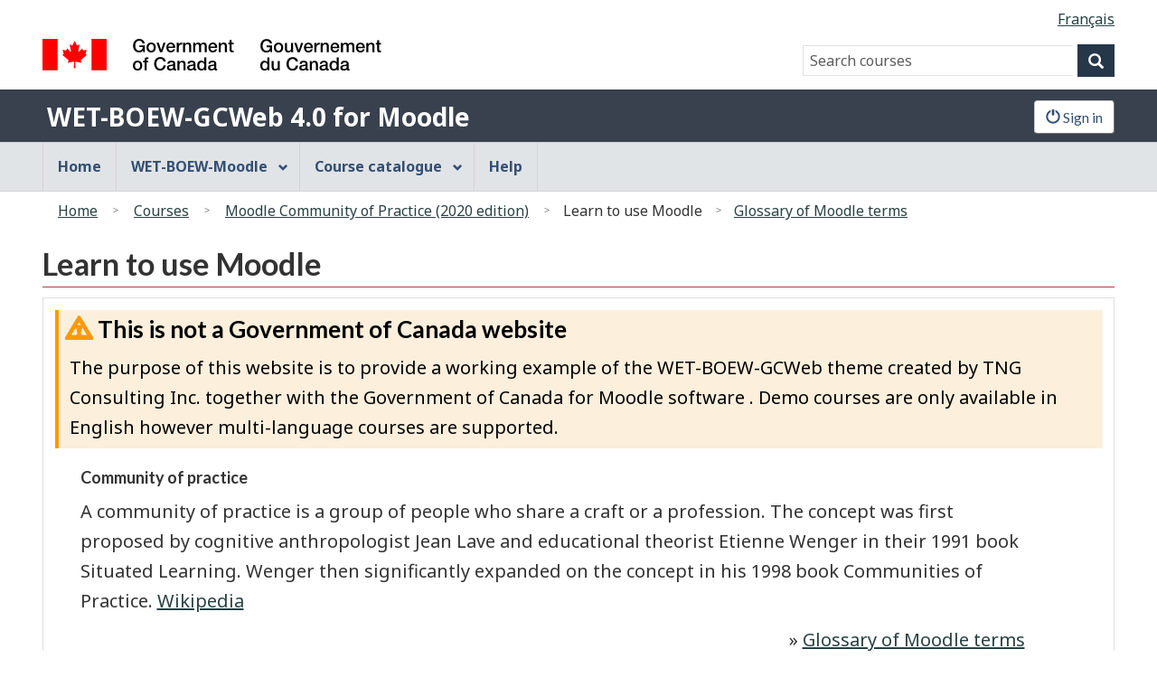

--- FILE ---
content_type: text/html; charset=utf-8
request_url: https://wet-boew-moodle.tngconsulting.ca/mod/glossary/showentry.php?eid=14
body_size: 12135
content:
<!DOCTYPE html>

<html class="no-js"  dir="ltr" lang="en" >
<head>
    <meta charset="utf-8">
    <!-- Web Experience Toolkit (WET) / wet-boew.github.io/wet-boew/License-en.html -->
    <!-- Boîte à outils de l'expérience Web (BOEW) / wet-boew.github.io/wet-boew/Licence-fr.html -->
    <title> - WET-BOEW-GCWeb 4.0 for Moodle</title>
    <meta content="width=device-width,initial-scale=1" name="viewport">
    <link href="https://wet-boew-moodle.tngconsulting.ca/theme/gcweb/framework/assets/favicon.ico" rel="icon" type="image/x-icon" class="wb-init wb-favicon-inited">
    <link rel="apple-touch-icon" sizes="57x57 72x72 114x114 144x144 150x150" class="wb-favicon" href="https://wet-boew-moodle.tngconsulting.ca/theme/gcweb/framework/GCWeb/assets/favicon-mobile.png">
    <link rel="stylesheet" href="https://wet-boew-moodle.tngconsulting.ca/theme/gcweb/framework/GCWeb/css/theme.min.css">
    <link rel="stylesheet" href="https://wet-boew-moodle.tngconsulting.ca/theme/gcweb/framework/cdts/cdtsfixes.css">
    <link rel="stylesheet" href="https://wet-boew-moodle.tngconsulting.ca/theme/gcweb/framework/cdts/cdtsapps.css">
    <!-- STANDARD HEAD STARTS HERE -->
    
<meta name="keywords" content="moodle, " />
<link rel="stylesheet" type="text/css" href="https://wet-boew-moodle.tngconsulting.ca/theme/yui_combo.php?rollup/3.17.2/yui-moodlesimple-min.css" /><script id="firstthemesheet" type="text/css">/** Required in order to fix style inclusion problems in IE with YUI **/</script><link rel="stylesheet" type="text/css" href="https://wet-boew-moodle.tngconsulting.ca/theme/styles.php/gcweb/1715467984_1/all" />
<script>
//<![CDATA[
var M = {}; M.yui = {};
M.pageloadstarttime = new Date();
M.cfg = {"wwwroot":"https:\/\/wet-boew-moodle.tngconsulting.ca","sesskey":"NffIOXyrLl","sessiontimeout":"7200","sessiontimeoutwarning":1200,"themerev":"1715467984","slasharguments":1,"theme":"gcweb","iconsystemmodule":"core\/icon_system_fontawesome","jsrev":"1705423502","admin":"admin","svgicons":true,"usertimezone":"America\/Toronto","contextid":634,"langrev":1768555085,"templaterev":"1705423502"};var yui1ConfigFn = function(me) {if(/-skin|reset|fonts|grids|base/.test(me.name)){me.type='css';me.path=me.path.replace(/\.js/,'.css');me.path=me.path.replace(/\/yui2-skin/,'/assets/skins/sam/yui2-skin')}};
var yui2ConfigFn = function(me) {var parts=me.name.replace(/^moodle-/,'').split('-'),component=parts.shift(),module=parts[0],min='-min';if(/-(skin|core)$/.test(me.name)){parts.pop();me.type='css';min=''}
if(module){var filename=parts.join('-');me.path=component+'/'+module+'/'+filename+min+'.'+me.type}else{me.path=component+'/'+component+'.'+me.type}};
YUI_config = {"debug":false,"base":"https:\/\/wet-boew-moodle.tngconsulting.ca\/lib\/yuilib\/3.17.2\/","comboBase":"https:\/\/wet-boew-moodle.tngconsulting.ca\/theme\/yui_combo.php?","combine":true,"filter":null,"insertBefore":"firstthemesheet","groups":{"yui2":{"base":"https:\/\/wet-boew-moodle.tngconsulting.ca\/lib\/yuilib\/2in3\/2.9.0\/build\/","comboBase":"https:\/\/wet-boew-moodle.tngconsulting.ca\/theme\/yui_combo.php?","combine":true,"ext":false,"root":"2in3\/2.9.0\/build\/","patterns":{"yui2-":{"group":"yui2","configFn":yui1ConfigFn}}},"moodle":{"name":"moodle","base":"https:\/\/wet-boew-moodle.tngconsulting.ca\/theme\/yui_combo.php?m\/1705423502\/","combine":true,"comboBase":"https:\/\/wet-boew-moodle.tngconsulting.ca\/theme\/yui_combo.php?","ext":false,"root":"m\/1705423502\/","patterns":{"moodle-":{"group":"moodle","configFn":yui2ConfigFn}},"filter":null,"modules":{"moodle-core-event":{"requires":["event-custom"]},"moodle-core-lockscroll":{"requires":["plugin","base-build"]},"moodle-core-formchangechecker":{"requires":["base","event-focus","moodle-core-event"]},"moodle-core-chooserdialogue":{"requires":["base","panel","moodle-core-notification"]},"moodle-core-popuphelp":{"requires":["moodle-core-tooltip"]},"moodle-core-handlebars":{"condition":{"trigger":"handlebars","when":"after"}},"moodle-core-maintenancemodetimer":{"requires":["base","node"]},"moodle-core-dragdrop":{"requires":["base","node","io","dom","dd","event-key","event-focus","moodle-core-notification"]},"moodle-core-notification":{"requires":["moodle-core-notification-dialogue","moodle-core-notification-alert","moodle-core-notification-confirm","moodle-core-notification-exception","moodle-core-notification-ajaxexception"]},"moodle-core-notification-dialogue":{"requires":["base","node","panel","escape","event-key","dd-plugin","moodle-core-widget-focusafterclose","moodle-core-lockscroll"]},"moodle-core-notification-alert":{"requires":["moodle-core-notification-dialogue"]},"moodle-core-notification-confirm":{"requires":["moodle-core-notification-dialogue"]},"moodle-core-notification-exception":{"requires":["moodle-core-notification-dialogue"]},"moodle-core-notification-ajaxexception":{"requires":["moodle-core-notification-dialogue"]},"moodle-core-languninstallconfirm":{"requires":["base","node","moodle-core-notification-confirm","moodle-core-notification-alert"]},"moodle-core-actionmenu":{"requires":["base","event","node-event-simulate"]},"moodle-core-tooltip":{"requires":["base","node","io-base","moodle-core-notification-dialogue","json-parse","widget-position","widget-position-align","event-outside","cache-base"]},"moodle-core-blocks":{"requires":["base","node","io","dom","dd","dd-scroll","moodle-core-dragdrop","moodle-core-notification"]},"moodle-core_availability-form":{"requires":["base","node","event","event-delegate","panel","moodle-core-notification-dialogue","json"]},"moodle-backup-backupselectall":{"requires":["node","event","node-event-simulate","anim"]},"moodle-backup-confirmcancel":{"requires":["node","node-event-simulate","moodle-core-notification-confirm"]},"moodle-course-formatchooser":{"requires":["base","node","node-event-simulate"]},"moodle-course-management":{"requires":["base","node","io-base","moodle-core-notification-exception","json-parse","dd-constrain","dd-proxy","dd-drop","dd-delegate","node-event-delegate"]},"moodle-course-util":{"requires":["node"],"use":["moodle-course-util-base"],"submodules":{"moodle-course-util-base":{},"moodle-course-util-section":{"requires":["node","moodle-course-util-base"]},"moodle-course-util-cm":{"requires":["node","moodle-course-util-base"]}}},"moodle-course-dragdrop":{"requires":["base","node","io","dom","dd","dd-scroll","moodle-core-dragdrop","moodle-core-notification","moodle-course-coursebase","moodle-course-util"]},"moodle-course-categoryexpander":{"requires":["node","event-key"]},"moodle-form-shortforms":{"requires":["node","base","selector-css3","moodle-core-event"]},"moodle-form-dateselector":{"requires":["base","node","overlay","calendar"]},"moodle-form-passwordunmask":{"requires":[]},"moodle-question-searchform":{"requires":["base","node"]},"moodle-question-chooser":{"requires":["moodle-core-chooserdialogue"]},"moodle-question-preview":{"requires":["base","dom","event-delegate","event-key","core_question_engine"]},"moodle-availability_completion-form":{"requires":["base","node","event","moodle-core_availability-form"]},"moodle-availability_date-form":{"requires":["base","node","event","io","moodle-core_availability-form"]},"moodle-availability_grade-form":{"requires":["base","node","event","moodle-core_availability-form"]},"moodle-availability_group-form":{"requires":["base","node","event","moodle-core_availability-form"]},"moodle-availability_grouping-form":{"requires":["base","node","event","moodle-core_availability-form"]},"moodle-availability_language-form":{"requires":["base","node","event","node-event-simulate","moodle-core_availability-form"]},"moodle-availability_profile-form":{"requires":["base","node","event","moodle-core_availability-form"]},"moodle-mod_assign-history":{"requires":["node","transition"]},"moodle-mod_attendance-groupfilter":{"requires":["base","node"]},"moodle-mod_customcert-rearrange":{"requires":["dd-delegate","dd-drag"]},"moodle-mod_quiz-questionchooser":{"requires":["moodle-core-chooserdialogue","moodle-mod_quiz-util","querystring-parse"]},"moodle-mod_quiz-autosave":{"requires":["base","node","event","event-valuechange","node-event-delegate","io-form"]},"moodle-mod_quiz-modform":{"requires":["base","node","event"]},"moodle-mod_quiz-util":{"requires":["node","moodle-core-actionmenu"],"use":["moodle-mod_quiz-util-base"],"submodules":{"moodle-mod_quiz-util-base":{},"moodle-mod_quiz-util-slot":{"requires":["node","moodle-mod_quiz-util-base"]},"moodle-mod_quiz-util-page":{"requires":["node","moodle-mod_quiz-util-base"]}}},"moodle-mod_quiz-dragdrop":{"requires":["base","node","io","dom","dd","dd-scroll","moodle-core-dragdrop","moodle-core-notification","moodle-mod_quiz-quizbase","moodle-mod_quiz-util-base","moodle-mod_quiz-util-page","moodle-mod_quiz-util-slot","moodle-course-util"]},"moodle-mod_quiz-quizbase":{"requires":["base","node"]},"moodle-mod_quiz-toolboxes":{"requires":["base","node","event","event-key","io","moodle-mod_quiz-quizbase","moodle-mod_quiz-util-slot","moodle-core-notification-ajaxexception"]},"moodle-message_airnotifier-toolboxes":{"requires":["base","node","io"]},"moodle-filter_glossary-autolinker":{"requires":["base","node","io-base","json-parse","event-delegate","overlay","moodle-core-event","moodle-core-notification-alert","moodle-core-notification-exception","moodle-core-notification-ajaxexception"]},"moodle-filter_mathjaxloader-loader":{"requires":["moodle-core-event"]},"moodle-editor_atto-rangy":{"requires":[]},"moodle-editor_atto-editor":{"requires":["node","transition","io","overlay","escape","event","event-simulate","event-custom","node-event-html5","node-event-simulate","yui-throttle","moodle-core-notification-dialogue","moodle-core-notification-confirm","moodle-editor_atto-rangy","handlebars","timers","querystring-stringify"]},"moodle-editor_atto-plugin":{"requires":["node","base","escape","event","event-outside","handlebars","event-custom","timers","moodle-editor_atto-menu"]},"moodle-editor_atto-menu":{"requires":["moodle-core-notification-dialogue","node","event","event-custom"]},"moodle-report_eventlist-eventfilter":{"requires":["base","event","node","node-event-delegate","datatable","autocomplete","autocomplete-filters"]},"moodle-report_loglive-fetchlogs":{"requires":["base","event","node","io","node-event-delegate"]},"moodle-gradereport_grader-gradereporttable":{"requires":["base","node","event","handlebars","overlay","event-hover"]},"moodle-gradereport_history-userselector":{"requires":["escape","event-delegate","event-key","handlebars","io-base","json-parse","moodle-core-notification-dialogue"]},"moodle-tool_capability-search":{"requires":["base","node"]},"moodle-tool_lp-dragdrop-reorder":{"requires":["moodle-core-dragdrop"]},"moodle-tool_monitor-dropdown":{"requires":["base","event","node"]},"moodle-assignfeedback_editpdf-editor":{"requires":["base","event","node","io","graphics","json","event-move","event-resize","transition","querystring-stringify-simple","moodle-core-notification-dialog","moodle-core-notification-alert","moodle-core-notification-warning","moodle-core-notification-exception","moodle-core-notification-ajaxexception"]},"moodle-atto_accessibilitychecker-button":{"requires":["color-base","moodle-editor_atto-plugin"]},"moodle-atto_accessibilityhelper-button":{"requires":["moodle-editor_atto-plugin"]},"moodle-atto_align-button":{"requires":["moodle-editor_atto-plugin"]},"moodle-atto_bold-button":{"requires":["moodle-editor_atto-plugin"]},"moodle-atto_charmap-button":{"requires":["moodle-editor_atto-plugin"]},"moodle-atto_clear-button":{"requires":["moodle-editor_atto-plugin"]},"moodle-atto_collapse-button":{"requires":["moodle-editor_atto-plugin"]},"moodle-atto_emojipicker-button":{"requires":["moodle-editor_atto-plugin"]},"moodle-atto_emoticon-button":{"requires":["moodle-editor_atto-plugin"]},"moodle-atto_equation-button":{"requires":["moodle-editor_atto-plugin","moodle-core-event","io","event-valuechange","tabview","array-extras"]},"moodle-atto_h5p-button":{"requires":["moodle-editor_atto-plugin"]},"moodle-atto_html-beautify":{},"moodle-atto_html-button":{"requires":["promise","moodle-editor_atto-plugin","moodle-atto_html-beautify","moodle-atto_html-codemirror","event-valuechange"]},"moodle-atto_html-codemirror":{"requires":["moodle-atto_html-codemirror-skin"]},"moodle-atto_image-button":{"requires":["moodle-editor_atto-plugin"]},"moodle-atto_indent-button":{"requires":["moodle-editor_atto-plugin"]},"moodle-atto_italic-button":{"requires":["moodle-editor_atto-plugin"]},"moodle-atto_link-button":{"requires":["moodle-editor_atto-plugin"]},"moodle-atto_managefiles-button":{"requires":["moodle-editor_atto-plugin"]},"moodle-atto_managefiles-usedfiles":{"requires":["node","escape"]},"moodle-atto_media-button":{"requires":["moodle-editor_atto-plugin","moodle-form-shortforms"]},"moodle-atto_noautolink-button":{"requires":["moodle-editor_atto-plugin"]},"moodle-atto_orderedlist-button":{"requires":["moodle-editor_atto-plugin"]},"moodle-atto_recordrtc-recording":{"requires":["moodle-atto_recordrtc-button"]},"moodle-atto_recordrtc-button":{"requires":["moodle-editor_atto-plugin","moodle-atto_recordrtc-recording"]},"moodle-atto_rtl-button":{"requires":["moodle-editor_atto-plugin"]},"moodle-atto_strike-button":{"requires":["moodle-editor_atto-plugin"]},"moodle-atto_styles-button":{"requires":["moodle-editor_atto-plugin"]},"moodle-atto_subscript-button":{"requires":["moodle-editor_atto-plugin"]},"moodle-atto_superscript-button":{"requires":["moodle-editor_atto-plugin"]},"moodle-atto_table-button":{"requires":["moodle-editor_atto-plugin","moodle-editor_atto-menu","event","event-valuechange"]},"moodle-atto_title-button":{"requires":["moodle-editor_atto-plugin"]},"moodle-atto_underline-button":{"requires":["moodle-editor_atto-plugin"]},"moodle-atto_undo-button":{"requires":["moodle-editor_atto-plugin"]},"moodle-atto_unorderedlist-button":{"requires":["moodle-editor_atto-plugin"]}}},"gallery":{"name":"gallery","base":"https:\/\/wet-boew-moodle.tngconsulting.ca\/lib\/yuilib\/gallery\/","combine":true,"comboBase":"https:\/\/wet-boew-moodle.tngconsulting.ca\/theme\/yui_combo.php?","ext":false,"root":"gallery\/1705423502\/","patterns":{"gallery-":{"group":"gallery"}}}},"modules":{"core_filepicker":{"name":"core_filepicker","fullpath":"https:\/\/wet-boew-moodle.tngconsulting.ca\/lib\/javascript.php\/1705423502\/repository\/filepicker.js","requires":["base","node","node-event-simulate","json","async-queue","io-base","io-upload-iframe","io-form","yui2-treeview","panel","cookie","datatable","datatable-sort","resize-plugin","dd-plugin","escape","moodle-core_filepicker","moodle-core-notification-dialogue"]},"core_comment":{"name":"core_comment","fullpath":"https:\/\/wet-boew-moodle.tngconsulting.ca\/lib\/javascript.php\/1705423502\/comment\/comment.js","requires":["base","io-base","node","json","yui2-animation","overlay","escape"]},"mathjax":{"name":"mathjax","fullpath":"https:\/\/cdn.jsdelivr.net\/npm\/mathjax@2.7.9\/MathJax.js?delayStartupUntil=configured"}}};
M.yui.loader = {modules: {}};

//]]>
</script>

<script type="text/javascript">
  var _userway_config = {
    /* uncomment the following line to override default position*/
    position: '3',
    /* uncomment the following line to override default size (values: small, large)*/
    /* size: 'small', */
    /* uncomment the following line to override default language (e.g., fr, de, es, he, nl, etc.)*/
    /* language: 'null', */
    /* uncomment the following line to override color set via widget (e.g., #053f67)*/
    /* color: '#2d68ff', */
    /* uncomment the following line to override type set via widget (1=person, 2=chair, 3=eye, 4=text)*/
    /* type: '2', */
    /* uncomment the following lines to override the accessibility statement*/
    /* statement_text: "Our Accessibility Statement", */
    /* statement_url: "http://www.example.com/accessibility", */
    /* uncomment the following line to override support on mobile devices*/
    /* mobile: true, */
    account: 'TqgfleYcBI'
  };
</script>
<script type="text/javascript" src="https://cdn.userway.org/widget.js"></script>

<!-- Global site tag (gtag.js) - Google Analytics -->
<script async src="https://www.googletagmanager.com/gtag/js?id=G-W0RNY899XK"></script>
<script>
  window.dataLayer = window.dataLayer || [];
  function gtag(){dataLayer.push(arguments);}
  gtag('js', new Date());

  gtag('config', 'G-W0RNY899XK');
</script><style>#action-menu-1-menubar a[data-title="profile,moodle"] {display:none!important;}#action-menu-1-menubar a[data-title="logout,moodle"] {display:none!important;}</style>
    <!-- STANDARD HEAD ENDS HERE -->
    <link rel="stylesheet" href="https://wet-boew-moodle.tngconsulting.ca/theme/gcweb/framework/../style/wet-boew-moodle.css">
    <style>

    </style>
</head>
<body vocab="http://schema.org/" typeof="WebPage"  id="page-mod-glossary-showentry" class="format-topics  path-mod path-mod-glossary chrome dir-ltr lang-en yui-skin-sam yui3-skin-sam wet-boew-moodle-tngconsulting-ca pagelayout-incourse course-22 context-634 cmid-504 category-1 ">
    <div class="toast-wrapper mx-auto py-0 fixed-top" role="status" aria-live="polite"></div>
    <script src="https://wet-boew-moodle.tngconsulting.ca/lib/javascript.php/1705423502/lib/babel-polyfill/polyfill.min.js"></script>
<script src="https://wet-boew-moodle.tngconsulting.ca/lib/javascript.php/1705423502/lib/polyfills/polyfill.js"></script>
<script src="https://wet-boew-moodle.tngconsulting.ca/theme/yui_combo.php?rollup/3.17.2/yui-moodlesimple-min.js"></script><script src="https://wet-boew-moodle.tngconsulting.ca/theme/jquery.php/core/jquery-3.5.1.min.js"></script>
<script src="https://wet-boew-moodle.tngconsulting.ca/lib/javascript.php/1705423502/lib/javascript-static.js"></script>
<script>
//<![CDATA[
document.body.className += ' jsenabled';
//]]>
</script>


    <div id="def-top">
    <ul id="wb-tphp">
        <li class="wb-slc"><a class="wb-sl" href="#maincontent">Skip to main content</a></li>
        <li class="wb-slc visible-sm visible-md visible-lg"><a class="wb-sl" href="#wb-info">Skip to "About"</a></li>
        
    </ul>
    <header id="page-header" class="clearfix gc-app">
        <div id="wb-bnr" class="container">
            <section id="wb-lng" class="text-right">
                <h2 class="wb-inv">Language selection</h2>
                <ul class="list-inline margin-bottom-none">
                    <li><a lang="fr-ca" href="https://wet-boew-moodle.tngconsulting.ca/mod/glossary/showentry.php?concept&amp;courseid=0&amp;eid=14&amp;displayformat=-1&amp;lang=fr_ca">Français</a></li>

                </ul>
            </section>
            <div class="row">
                <div class="brand col-md-4 col-xs-5">
                    <img src="https://wet-boew-moodle.tngconsulting.ca/theme/gcweb/framework/assets/sig-blk-en.svg" alt="">
                    <span class="wb-inv">Government of Canada / <span lang="fr">Gouvernement du Canada</span></span>
                </div>
                    <section id="wb-srch" class="col-lg-8 text-right visible-md visible-lg">
                        <h2>Search</h2>
                        <form action="https://wet-boew-moodle.tngconsulting.ca/course/search.php" method="get" name="cse-search-box" role="search" class="form-inline">
                            <div class="form-group">
                                <label for="wb-srch-q" class="wb-inv">Search website</label>
                                <input id="wb-srch-q" class="wb-srch-q form-control" name="search" type="search" value="" size="34" maxlength="170" placeholder="Search courses">
                                
                            </div>
                            <div class="form-group submit">
                                <button type="submit" id="wb-srch-sub" class="btn btn-primary btn-small" name="wb-srch-sub"><span class="glyphicon-search glyphicon"></span><span class="wb-inv">Search</span></button>
                            </div>
                        </form>
                    </section>
             </div>
        </div>
        <div class="app-bar">
            <div class="container">
                <div class="row">
                    <section class="col-sm-7 col-xs-12">
                        <h2 class="wb-inv">WET-BOEW-GCWeb 4.0 for Moodle</h2>
                       <a class="app-name" href="https://wet-boew-moodle.tngconsulting.ca">WET-BOEW-GCWeb 4.0 for Moodle</a>
                    </section>
                    <nav class="col-sm-5 hidden-xs hidden-print">
                        <h2 class="wb-inv">Account menu</h2>
                        <ul class="YAK nav navbar-nav ml-auto list-unstyled">
                        </ul>
                        <ul class="YAK app-list-account list-unstyled">
                            <!-- navbar_plugin_output -->
                            <li class="nav-item"></li>
                                                            <li class="nav-item"><a class="btn signon" href="https://wet-boew-moodle.tngconsulting.ca/login/"><span class="glyphicon glyphicon-off" aria-hidden="true"></span> Sign in</a></li>
                        </ul>
                    </nav>
                </div>
            </div>
        </div>
        <div class="app-bar-mb container visible-xs-block hidden-print">
            <nav>
                <h2 class="wb-inv">Menu and search</h2>
                <ul class="app-list-main list-unstyled">
                    <li class="wb-mb-links" id="wb-glb-mn">
                        <a href="#mb-pnl" aria-controls="mb-pnl" class="btn overlay-lnk" role="button">Menu</a>
                        <h2>Menu</h2>
                    </li>
                    <li><a href="#app-srch-mb" title="Search" aria-controls="app-srch-mb" class="btn overlay-lnk" role="button"><span class="glyphicon-search glyphicon" aria-hidden="true"></span><span class="wb-inv">Search</span></a></li>
                </ul>
                <div id="mb-pnl" aria-hidden="true"></div>
                <section id="app-srch-mb" class="wb-overlay modal-content overlay-def wb-bar-t wb-init wb-overlay-inited" aria-hidden="true">
                    <div class="modal-header">
                        <h3 class="modal-title">Search</h3>
                    </div>
                    <div class="modal-body">
                        <form action="https://wet-boew-moodle.tngconsulting.ca/course/search.php" method="get" name="cse-search-box" role="search" class="form-inline">
                            <div class="input-group">
                                <label for="app-srch-q-mb" class="wb-inv">Search website</label><input id="app-srch-q-mb" list="app-srch-q-ac-mb" class="app-srch-q-mb form-control" name="q" type="search" value="" size="27" maxlength="150">
                                <datalist id="app-srch-q-ac-mb">
                                    <!--[if lte IE 9]>
                                    <select>
                                        <![endif]--><!--[if lte IE 9]>
                                    </select>
                                    <![endif]-->
                                </datalist>
                                <span class="input-group-btn"><button type="submit" id="app-srch-sub-mb" class="btn btn-primary btn-small" name="app-srch-sub-mb"><span class="glyphicon-search glyphicon"></span><span class="wb-inv">Search</span></button></span>
                            </div>
                        </form>
                    </div>
                    <button type="button" class="mfp-close overlay-close" title="Close: Search (escape key)">×<span class="wb-inv"> Close: Search (escape key)</span></button>
                </section>
            </nav>
            <nav>
                <h2 class="wb-inv">Account menu</h2>
                <ul class="app-list-account list-unstyled">
                            <li class="nav-item"><a class="btn" href="https://wet-boew-moodle.tngconsulting.ca/login/"><span class="glyphicon glyphicon-off" aria-hidden="true"></span> Sign in</a></li>
                </ul>
            </nav>
        </div>
        <nav id="wb-sm" data-trgt="mb-pnl" class="wb-menu visible-md visible-lg" typeof="SiteNavigationElement">
            <div class="pnl-strt container nvbar">
                <h2>Main navigation menu</h2>
                <div class="row">
                    <ul class="list-inline menu" role="menubar">
                        <li>
    <a class="item" href="https://wet-boew-moodle.tngconsulting.ca/?redirect=0"  role="menuitem"> Home</a>
</li><li>
    <a class="item" aria-haspopup="true" href="#" role="menuitem">
        WET-BOEW-Moodle
    </a>
    <ul class="sm list-unstyled" role="menu">
                <li><a role="menuitem" href="https://www.tngconsulting.ca" target="_blank" >By TNG Consulting</a></li>
                <li><a role="menuitem" href="https://github.com/wet-boew/wet-boew-moodle/" target="_blank" >Project page</a></li>
                <li><a role="menuitem" href="https://wet-boew-moodle.tngconsulting.ca/course/view.php?id=9" >Working example: Widgets</a></li>
                <li><a role="menuitem" href="https://github.com/wet-boew/wet-boew-moodle/wiki#wiki-Documentation" target="_blank" >Documentation</a></li>
                <li><a role="menuitem" href="https://github.com/wet-boew/wet-boew-moodle/blob/master/license.txt" target="_blank" >Terms and conditions</a></li>
                <li><a role="menuitem" href="https://github.com/wet-boew/" target="_blank" >WET-BOEW project page</a></li>
                <li><div class="dropdown-divider" role="presentation"></div></li>
                <li><a role="menuitem" href="https://moodle.org" target="_blank" >Moodle community</a></li>
                <li><a role="menuitem" href="http://moodle.org/support" target="_blank" >Moodle Support</a></li>
                <li><a role="menuitem" href="https://moodle.org/development" target="_blank" >Moodle Development</a></li>
                <li><a role="menuitem" href="https://tracker.moodle.org" target="_blank" >Moodle Tracker</a></li>
                <li><a role="menuitem" href="https://docs.moodle.org" target="_blank" >Moodle Docs</a></li>
                <li><a role="menuitem" href="https://moodle.org/news" target="_blank" >Moodle News</a></li>
    </ul>
</li><li>
    <a class="item" aria-haspopup="true" href="#" role="menuitem">
         Course catalogue
    </a>
    <ul class="sm list-unstyled" role="menu">
                <li><a role="menuitem" href="https://wet-boew-moodle.tngconsulting.ca/course/index.php?categoryid=1" >Featured Courses</a></li>
                <li><div class="dropdown-divider" role="presentation"></div></li>
                <li><a role="menuitem" href="https://wet-boew-moodle.tngconsulting.ca/course/" > All courses</a></li>
    </ul>
</li><li>
    <a class="item" href="https://wet-boew-moodle.tngconsulting.ca/mod/page/view.php?id=152"  role="menuitem"> Help</a>
</li>
                    </ul>
                </div>
            </div>
        </nav>
        <nav id="wb-bc" property="breadcrumb">
            <h2>You are here:</h2>
            <div class="container">
                <div class="row">
                    <ol class="breadcrumb">
                <li class="breadcrumb-item">
                    <a href="https://wet-boew-moodle.tngconsulting.ca/"  >Home</a>
                </li>
                <li class="breadcrumb-item">
                    <a href="https://wet-boew-moodle.tngconsulting.ca/course/index.php"  >Courses</a>
                </li>
                <li class="breadcrumb-item">
                    <a href="https://wet-boew-moodle.tngconsulting.ca/course/view.php?id=22"  title="Moodle Community of Practice (2020 edition)">Moodle Community of Practice (2020 edition)</a>
                </li>
                <li class="breadcrumb-item">Learn to use Moodle</li>
                <li class="breadcrumb-item">
                    <a href="https://wet-boew-moodle.tngconsulting.ca/mod/glossary/view.php?id=504" aria-current="page" title="Glossary">Glossary of Moodle terms</a>
                </li>
    </ol>
                </div>
            </div>
        </nav>
        <div id="course-header">
            
        </div>
    </header>
</div>

    <div id="page-wrapper">
        <main role="main" property="mainContentOfPage" class="container">

            <div id="page" class="container-fluid">
                                    <div id="navbar" class="context-header-settings-menu">
                                         
                                    </div>
                <h1 id="wb-cont">Learn to use Moodle</h1>
                <div id="page-content" class="row">
                    <div id="region-main-box" class="col">
                        <section id="region-main" class="region-main-content">
                            <div class="gcwebalerts"><section class="alert alert-warning"><h2>This is not a Government of Canada website</h2><p>The purpose of this website is to provide a working example of the WET-BOEW-GCWeb theme created by TNG Consulting Inc. together with the Government of Canada for Moodle software&nbsp;. Demo courses are only available in English however multi-language courses are supported.</p></section><div class="unsupported-browser"></div>
<script type="text/javascript">
    // <![CDATA[
    // Detect IE 10 and IE 11
    function isIE() {
        return /Trident\/|MSIE/.test(window.navigator.userAgent);
    }
    let showBrowserAlert = (function() {
        if (document.querySelector('.unsupported-browser')) {
            let d = document.getElementsByClassName('unsupported-browser');
            is_IE = isIE();
            if (is_IE) {
                d[0].innerHTML = '<section class="alert alert-warning">\
<h2>Web browser upgrade recommended</h2>\
<p>You are using an outdated web browser. To ensure all features offered by this website are available, we recommend that you use a recent version of <a href=\"https://www.microsoft.com/en-us/edge\">Edge</a>, <a href=\"https://www.google.com/chrome/\">Chrome</a>, <a href=\"https://www.mozilla.org/en-CA/firefox/new/\">Firefox</a> or Safari.</p>\
</section>';
            }
        }
    });
    document.addEventListener('DOMContentLoaded', showBrowserAlert);
    // ]]>
</script>
</div>
                            <span class="notifications" id="user-notifications"></span>
                            <div role="main"><span id="maincontent"></span><div class="boxaligncenter"><table class="glossarypopup" cellspacing="0"><tr><td><table class="glossarypost dictionary" cellspacing="0"><tr valign="top"><td class="entry"><div class="concept"><h4>Community of practice</h4></div> <div class="no-overflow"><p>A community of practice is a group of people who share a craft or a profession. The concept was first proposed by cognitive anthropologist Jean Lave and educational theorist Etienne Wenger in their 1991 book Situated Learning. Wenger then significantly
    expanded on the concept in his 1998 book Communities of Practice. <a href="https://en.wikipedia.org/wiki/Community_of_practice">Wikipedia</a><br /></p></div><p style="text-align:right">&raquo;&nbsp;<a href="https://wet-boew-moodle.tngconsulting.ca/mod/glossary/view.php?g=11">Glossary of Moodle terms</a></p></td></tr><tr valign="top"><td class="entrylowersection"></td></tr></table>
</td></tr></table></div></div>
                            <div class="mt-5 mb-1 activity-navigation container-fluid">
<div class="row">
    <div class="col-md-4">        <div class="float-left">
                <a href="https://wet-boew-moodle.tngconsulting.ca/mod/url/view.php?id=503&forceview=1" id="prev-activity-link" class="btn btn-link" >&#x25C0;&#xFE0E; List of compatible WET-BOEW widgets</a>

        </div>
</div>
    <div class="col-md-4">        <div class="mdl-align">
            <div class="urlselect">
    <form method="post" action="https://wet-boew-moodle.tngconsulting.ca/course/jumpto.php" class="form-inline" id="url_select_f6970896a929992">
        <input type="hidden" name="sesskey" value="NffIOXyrLl">
            <label for="jump-to-activity" class="sr-only">
                Jump to...
            </label>
        <select  id="jump-to-activity" class="custom-select urlselect" name="jump"
                 >
                    <option value="" selected>Jump to...</option>
                    <option value="/mod/page/view.php?id=469&amp;forceview=1" >Course FAQ</option>
                    <option value="/mod/forum/view.php?id=470&amp;forceview=1" >Announcements</option>
                    <option value="/mod/page/view.php?id=472&amp;forceview=1" >Introduction to Accessibility</option>
                    <option value="/mod/forum/view.php?id=473&amp;forceview=1" >Exercise: The Accessibility Challenge</option>
                    <option value="/mod/page/view.php?id=474&amp;forceview=1" >Accessibility training, references and testing tools</option>
                    <option value="/mod/resource/view.php?id=475&amp;forceview=1" >WCAG 2.0 POUR Principles - Printable handout (PDF 304 KB)</option>
                    <option value="/mod/page/view.php?id=476&amp;forceview=1" >Website Accessibility In 15 Minutes A Day</option>
                    <option value="/mod/url/view.php?id=477&amp;forceview=1" >How to make it accessible</option>
                    <option value="/mod/url/view.php?id=478&amp;forceview=1" >The Moodle Accessibility Collaboration Group</option>
                    <option value="/mod/forum/view.php?id=479&amp;forceview=1" >Accessibility (WCAG) Forum</option>
                    <option value="/mod/url/view.php?id=480&amp;forceview=1" >A little web design humour</option>
                    <option value="/mod/url/view.php?id=481&amp;forceview=1" >Planning: 7 Steps to Building a Successful Online Course</option>
                    <option value="/mod/url/view.php?id=482&amp;forceview=1" >Digital Literacy</option>
                    <option value="/mod/url/view.php?id=483&amp;forceview=1" >Information about Policies, Learning Styles, ADHD, Dyslexia</option>
                    <option value="/mod/page/view.php?id=484&amp;forceview=1" >What is a Subject Matter Expert (SME)?</option>
                    <option value="/mod/page/view.php?id=485&amp;forceview=1" >The ADDIE model of instructional design</option>
                    <option value="/mod/url/view.php?id=486&amp;forceview=1" >Integrated course design</option>
                    <option value="/mod/resource/view.php?id=487&amp;forceview=1" >MOOC Design Audit Tool</option>
                    <option value="/mod/url/view.php?id=488&amp;forceview=1" >Quality teaching in web-based environments</option>
                    <option value="/mod/page/view.php?id=489&amp;forceview=1" >Examples of sites and sandboxes (sometimes called a safe playground)</option>
                    <option value="/mod/page/view.php?id=490&amp;forceview=1" >Examples of courses</option>
                    <option value="/mod/url/view.php?id=491&amp;forceview=1" >Sample courses</option>
                    <option value="/mod/page/view.php?id=492&amp;forceview=1" >Help with badges</option>
                    <option value="/mod/page/view.php?id=493&amp;forceview=1" >The perfect course template</option>
                    <option value="/mod/url/view.php?id=494&amp;forceview=1" >How to make your design and layout more professional - by Russell Standard (video)</option>
                    <option value="/mod/page/view.php?id=495&amp;forceview=1" >Bestest, fastest, easiest ways to proof your content</option>
                    <option value="/mod/url/view.php?id=496&amp;forceview=1" >Teaching with Moodle - Global forum</option>
                    <option value="/mod/forum/view.php?id=497&amp;forceview=1" >Instructional Design Forum</option>
                    <option value="/mod/url/view.php?id=498&amp;forceview=1" >Finding your way around Moodle</option>
                    <option value="/mod/page/view.php?id=499&amp;forceview=1" >Moodle training, books and documentation</option>
                    <option value="/mod/page/view.php?id=500&amp;forceview=1" >Copying and pasting content into Moodle</option>
                    <option value="/mod/page/view.php?id=501&amp;forceview=1" >Authoring Moodle content in multiple languages</option>
                    <option value="/mod/page/view.php?id=502&amp;forceview=1" >About the WET-BOEW-Moodle theme</option>
                    <option value="/mod/url/view.php?id=503&amp;forceview=1" >List of compatible WET-BOEW widgets</option>
                    <option value="/mod/page/view.php?id=505&amp;forceview=1" >Making a glossary read-only to students</option>
                    <option value="/mod/page/view.php?id=506&amp;forceview=1" >Lesson Activity</option>
                    <option value="/mod/forum/view.php?id=507&amp;forceview=1" >Native Moodle courses development forum</option>
                    <option value="/mod/page/view.php?id=508&amp;forceview=1" >SCORM Authoring tools</option>
                    <option value="/mod/forum/view.php?id=509&amp;forceview=1" >SCORM development - Forum</option>
                    <option value="/mod/url/view.php?id=510&amp;forceview=1" >Tutorials for H5P authors</option>
                    <option value="/mod/url/view.php?id=511&amp;forceview=1" >Content author guide</option>
                    <option value="/mod/url/view.php?id=512&amp;forceview=1" >Introduction to H5P in Moodle</option>
                    <option value="/mod/page/view.php?id=513&amp;forceview=1" >Interactive H5P Guide</option>
                    <option value="/mod/url/view.php?id=514&amp;forceview=1" >H5P Content Type Accessibility</option>
                    <option value="/mod/page/view.php?id=515&amp;forceview=1" >Adding Closed Captions to Videos for WCAG 2.0 Compliance</option>
                    <option value="/mod/page/view.php?id=516&amp;forceview=1" >Using a photo in your course</option>
                    <option value="/mod/page/view.php?id=517&amp;forceview=1" >Free stock photo websites</option>
                    <option value="/mod/page/view.php?id=518&amp;forceview=1" >Speeding up images on your website</option>
                    <option value="/mod/url/view.php?id=519&amp;forceview=1" >Wordcloud Generator</option>
                    <option value="/mod/page/view.php?id=520&amp;forceview=1" >Capturing Screenshots (images) and Screencasting (video)</option>
                    <option value="/mod/page/view.php?id=521&amp;forceview=1" >Fix No Audio Recording (for audio and video)</option>
                    <option value="/mod/page/view.php?id=522&amp;forceview=1" >Disabling automatic embedding of YouTube videos</option>
                    <option value="/mod/page/view.php?id=523&amp;forceview=1" >Elements of Graphic Design</option>
                    <option value="/mod/url/view.php?id=524&amp;forceview=1" >17 Graphic Design Tips All Non-Designers Need to Know</option>
                    <option value="/mod/forum/view.php?id=525&amp;forceview=1" >Share your tips on creating and editing graphics, photos and videos</option>
                    <option value="/mod/forum/view.php?id=526&amp;forceview=1" >Hello Moodlers! Introduce yourself</option>
                    <option value="/mod/lesson/view.php?id=528&amp;forceview=1" >The HTML editor</option>
                    <option value="/mod/lesson/view.php?id=529&amp;forceview=1" >Naming your HTML file</option>
                    <option value="/mod/lesson/view.php?id=531&amp;forceview=1" >The basic structure of an HTML file</option>
                    <option value="/mod/lesson/view.php?id=532&amp;forceview=1" >HTML tags - Adding information to your HTML page</option>
                    <option value="/mod/quiz/view.php?id=533&amp;forceview=1" >Quiz</option>
                    <option value="/mod/lesson/view.php?id=535&amp;forceview=1" >Uploading you files to your website</option>
                    <option value="/mod/url/view.php?id=536&amp;forceview=1" >Download: Filezilla</option>
                    <option value="/mod/page/view.php?id=537&amp;forceview=1" >How to use Filezilla for FTP website file management</option>
                    <option value="/mod/url/view.php?id=539&amp;forceview=1" >Reference: HTML5 Tags Cheat Sheet (single page)</option>
                    <option value="/mod/url/view.php?id=540&amp;forceview=1" >Reference: Beginner's HTML Cheat Sheet (with examples)</option>
                    <option value="/mod/page/view.php?id=541&amp;forceview=1" >Tools and resources for course content creators</option>
                    <option value="/mod/feedback/view.php?id=543&amp;forceview=1" >Congratulations! You have successfully completed this course,</option>
                    <option value="/mod/page/view.php?id=544&amp;forceview=1" >About Learn HTML Basics</option>
                    <option value="/mod/url/view.php?id=545&amp;forceview=1" >A little web design humour</option>
                    <option value="/mod/page/view.php?id=546&amp;forceview=1" >Choosing a Moodle theme for your website</option>
                    <option value="/mod/page/view.php?id=547&amp;forceview=1" >Giving Moodle a face lift with themes</option>
                    <option value="/mod/page/view.php?id=548&amp;forceview=1" >Backing up a course doesn't include everything</option>
                    <option value="/mod/page/view.php?id=549&amp;forceview=1" >Understanding Moodle Release Cycles</option>
                    <option value="/mod/page/view.php?id=550&amp;forceview=1" >How to put one course in multiple categories</option>
                    <option value="/mod/page/view.php?id=551&amp;forceview=1" >How to put multiple course in one course / Creating Learning Paths</option>
                    <option value="/mod/forum/view.php?id=552&amp;forceview=1" >Share your tips on customizing Moodle</option>
                    <option value="/mod/url/view.php?id=554&amp;forceview=1" >More HTML in 12 minutes</option>
                    <option value="/mod/url/view.php?id=555&amp;forceview=1" >Learn CSS in 12 minutes</option>
                    <option value="/mod/url/view.php?id=556&amp;forceview=1" >Learn JavaScript in 12 minutes</option>
                    <option value="/mod/url/view.php?id=557&amp;forceview=1" >Getting started with jQuery (in 36 minutes)</option>
                    <option value="/mod/url/view.php?id=558&amp;forceview=1" >Bootstrap 4 Responsive Web Design</option>
                    <option value="/mod/url/view.php?id=559&amp;forceview=1" >Learn PHP in 15 mnutes</option>
                    <option value="/mod/url/view.php?id=560&amp;forceview=1" >Getting started with Mustache.js</option>
                    <option value="/mod/url/view.php?id=561&amp;forceview=1" >Starting out with Moodle development</option>
                    <option value="/mod/url/view.php?id=562&amp;forceview=1" >Moodle Development</option>
                    <option value="/mod/forum/view.php?id=565&amp;forceview=1" >Share your favourite online and offline tips and tools</option>
                    <option value="/mod/page/view.php?id=566&amp;forceview=1" >Copyright, course and author information</option>
                    <option value="/mod/feedback/view.php?id=567&amp;forceview=1" >Let us know what you think of this course</option>
        </select>
            <noscript>
                <input type="submit" class="btn btn-secondary ml-1" value="Go">
            </noscript>
    </form>
</div>

        </div>
</div>
    <div class="col-md-4">        <div class="float-right">
                <a href="https://wet-boew-moodle.tngconsulting.ca/mod/page/view.php?id=505&forceview=1" id="next-activity-link" class="btn btn-link" >Making a glossary read-only to students &#x25B6;&#xFE0E;</a>

        </div>
</div>
</div>
</div>
                            
                        </section>
                    </div>
                </div>
            </div>
            
            <div class="pagedetails">
                <div class="row">
                </div>
                <dl id="wb-dtmd">
                    <dt>Date modified:&#32;</dt>
                    <dd><time property="dateModified">2020-01-12</time></dd>
                </dl>
            </div>
        </main>
                <footer id="wb-info">
                    <div id="course-footer"></div>
                    <div class="landscape">
                        <nav class="container wb-navcurr">
                            <div class="tool_dataprivacy"><a href="https://wet-boew-moodle.tngconsulting.ca/admin/tool/dataprivacy/summary.php">Data retention summary</a></div>
                            <div class="tool_usertours-resettourcontainer"></div>
                        </nav>
                    </div>
                    <div class="brand">
                        <div class="container">
                            <div class="row">
                                <nav class="col-md-10 ftr-urlt-lnk">
                                    <h2 class="wb-inv">About this Web application</h2>
                                    <ul>
                                        <li>Copyright &copy; 2026 TNG Consulting Inc..</li>
                                    </ul>
                                </nav>
                                <div class="col-xs-6 visible-sm visible-xs tofpg">
                                    <a href="#wb-cont">Top of Page <span class="glyphicon glyphicon-chevron-up"></span></a>
                                </div>
                                <div class="col-md-2 col-xs-6 text-right">
                                    <img src="https://wet-boew-moodle.tngconsulting.ca/theme/gcweb/framework/assets/wmms-blk.svg" alt="Symbol of the Government of Canada" />
                                </div>
                            </div>
                        </div>
                    </div>
                </footer>
        
                <!--[if gte IE 9 | !IE ]><!-->
                    <script src="https://wet-boew-moodle.tngconsulting.ca/theme/gcweb/framework/wet-boew/js/wet-boew.min.js"></script>
                    <span id="wb-rsz" class="wb-init">&nbsp;</span>
                <!--<![endif]-->
                <!--[if lt IE 9]>
                    <script src='https://wet-boew-moodle.tngconsulting.ca/theme/gcweb/framework/wet-boew/js/ie8-wet-boew2.min.js'></script>
                <![endif]-->
                <script src="https://wet-boew-moodle.tngconsulting.ca/theme/gcweb/framework/GCWeb/js/theme.min.js"></script>
                <script src="https://wet-boew-moodle.tngconsulting.ca/theme/gcweb/framework/cdts/cdtscustom.js"></script>
        
                <div id="level-access-access-assistant-highlight-container" data-ae_invis="true"></div>
                <script>
//<![CDATA[
var require = {
    baseUrl : 'https://wet-boew-moodle.tngconsulting.ca/lib/requirejs.php/1705423502/',
    // We only support AMD modules with an explicit define() statement.
    enforceDefine: true,
    skipDataMain: true,
    waitSeconds : 0,

    paths: {
        jquery: 'https://wet-boew-moodle.tngconsulting.ca/lib/javascript.php/1705423502/lib/jquery/jquery-3.5.1.min',
        jqueryui: 'https://wet-boew-moodle.tngconsulting.ca/lib/javascript.php/1705423502/lib/jquery/ui-1.13.2/jquery-ui.min',
        jqueryprivate: 'https://wet-boew-moodle.tngconsulting.ca/lib/javascript.php/1705423502/lib/requirejs/jquery-private'
    },

    // Custom jquery config map.
    map: {
      // '*' means all modules will get 'jqueryprivate'
      // for their 'jquery' dependency.
      '*': { jquery: 'jqueryprivate' },
      // Stub module for 'process'. This is a workaround for a bug in MathJax (see MDL-60458).
      '*': { process: 'core/first' },

      // 'jquery-private' wants the real jQuery module
      // though. If this line was not here, there would
      // be an unresolvable cyclic dependency.
      jqueryprivate: { jquery: 'jquery' }
    }
};

//]]>
</script>
<script src="https://wet-boew-moodle.tngconsulting.ca/lib/javascript.php/1705423502/lib/requirejs/require.min.js"></script>
<script>
//<![CDATA[
M.util.js_pending("core/first");
require(['core/first'], function() {
require(['core/prefetch'])
;
require(["media_videojs/loader"], function(loader) {
    loader.setUp('en');
});;

        require(['jquery', 'core/custom_interaction_events'], function($, CustomEvents) {
            CustomEvents.define('#jump-to-activity', [CustomEvents.events.accessibleChange]);
            $('#jump-to-activity').on(CustomEvents.events.accessibleChange, function() {
                if (!$(this).val()) {
                    return false;
                }
                $('#url_select_f6970896a929992').submit();
            });
        });
    ;

        require(['theme_boost/loader']);
        ;

require(['jquery'], function($) {
    $('.tag_list .tagmorelink').click(function(e) {
        e.preventDefault();
        $(this).closest('.tag_list').removeClass('hideoverlimit');
    });
    $('.tag_list .taglesslink').click(function(e) {
        e.preventDefault();
        $(this).closest('.tag_list').addClass('hideoverlimit');
    });
});
;
M.util.js_pending('core/notification'); require(['core/notification'], function(amd) {amd.init(634, []); M.util.js_complete('core/notification');});;
M.util.js_pending('core/log'); require(['core/log'], function(amd) {amd.setConfig({"level":"warn"}); M.util.js_complete('core/log');});;
M.util.js_pending('core/page_global'); require(['core/page_global'], function(amd) {amd.init(); M.util.js_complete('core/page_global');});
    M.util.js_complete("core/first");
});
//]]>
</script>
<script>
//<![CDATA[
M.str = {"moodle":{"lastmodified":"Last modified","name":"Name","error":"Error","info":"Information","yes":"Yes","no":"No","cancel":"Cancel","confirm":"Confirm","areyousure":"Are you sure?","closebuttontitle":"Close","unknownerror":"Unknown error","file":"File","url":"URL","collapseall":"Collapse all","expandall":"Expand all"},"repository":{"type":"Type","size":"Size","invalidjson":"Invalid JSON string","nofilesattached":"No files attached","filepicker":"File picker","logout":"Logout","nofilesavailable":"No files available","norepositoriesavailable":"Sorry, none of your current repositories can return files in the required format.","fileexistsdialogheader":"File exists","fileexistsdialog_editor":"A file with that name has already been attached to the text you are editing.","fileexistsdialog_filemanager":"A file with that name has already been attached","renameto":"Rename to \"{$a}\"","referencesexist":"There are {$a} links to this file","select":"Select"},"admin":{"confirmdeletecomments":"You are about to delete comments, are you sure?","confirmation":"Confirmation"},"debug":{"debuginfo":"Debug info","line":"Line","stacktrace":"Stack trace"},"langconfig":{"labelsep":": "}};
//]]>
</script>
<script>
//<![CDATA[
(function() {Y.use("moodle-filter_mathjaxloader-loader",function() {M.filter_mathjaxloader.configure({"mathjaxconfig":"\nMathJax.Hub.Config({\n    config: [\"Accessible.js\", \"Safe.js\"],\n    errorSettings: { message: [\"!\"] },\n    skipStartupTypeset: true,\n    messageStyle: \"none\"\n});\n","lang":"en"});
});
M.util.help_popups.setup(Y);
 M.util.js_pending('random6970896a929993'); Y.on('domready', function() { M.util.js_complete("init");  M.util.js_complete('random6970896a929993'); });
})();
//]]>
</script>

    </div>
</body>
</html>

--- FILE ---
content_type: text/css
request_url: https://wet-boew-moodle.tngconsulting.ca/theme/gcweb/framework/cdts/cdtsfixes.css
body_size: 707
content:
/********** CDTS fixes file **********/
/********** Follow the correct format and link to Github issue for info **********/

/********** AJOUTÉ PAR NICK LE 2017/08/31 **********/
/********** Date modified/Screen identifier/Version **********/
#wb-dtmd dt, #wb-dtmd dd {
	float: left
}

#wb-dtmd dt {
	clear: both
}

#wb-dtmd dd {
	margin-left: 5px
}

/********** AJOUTÉ PAR NICK LE 2017/08/25 **********/
/********** Barre bleue qui remplace le menu en transactional et espace gris avant le footer **********/
#wb-sm {
	min-height: 55px;
}

#transactFooter {
	min-height: 75px;
}

/* 
 * Pink day - April 10, 2019

Should we add a transition????
transition: background 0.2s;

 */

 .pinkDay .gcweb-menu button[aria-haspopup=true],
 .pinkDay #wb-srch button,
 .pinkDay .srchbox button,
 .pinkDay #wb-sm,
 .pinkDay .app-bar .btn:focus, .pinkDay .app-bar .btn:hover {
	 background-color: #AD005F;
	 border-color:#AD005F;
 }

.pinkDay .app-bar {
	background-color: #570030;
}

.pinkDay #wb-sm .menu > li > a {
	color: #fff;
}

.pinkDay #wb-sm .menu > li a:focus,
.pinkDay #wb-sm .menu > li a:hover,
.pinkDay #wb-sm .menu .active,
.pinkDay #wb-sm .menu .selected,
.pinkDay #wb-sm .menu .wb-navcurr {
	background: #570030 !important;
}

 .pinkDay .gcweb-menu button[aria-haspopup=true]:focus,
 .pinkDay .gcweb-menu button[aria-haspopup=true]:hover,
 .pinkDay #wb-srch button:focus, .pinkDay .srchbox button:focus,
 .pinkDay #wb-srch button:hover, .pinkDay .srchbox button:hover {
	 background-color: #570030;
 }
 .pinkDay .home .gcweb-menu button[aria-haspopup=true] {
	 background-color: #ffffff;
	 border-color:#ffffff;
 }
 
 .pinkDay .gcweb-menu, .home .gcweb-menu {
	 border-top-color: #AD005F;
 }
 .pinkDay .home .gcweb-menu button[aria-haspopup=true] {
	 color: #AD005F;
 }
 .pinkDay .home .gcweb-menu button[aria-haspopup=true]:focus,
 .pinkDay .home .gcweb-menu button[aria-haspopup=true]:hover {
	 background-color: #AD005F;
	 border-color:#AD005F;
	 color: #ffffff;
 }
 
 .pinkDay #wb-info .landscape {
	 background-color: #AD005F;
 }
 .pinkDay .home .home-banner .innerbox {
	 background-color: #570030;
	 transition: background 0.2s;
 }
 .pinkDay .home .home-banner .promo {
	 background-color: #AD005F;
	 transition: background 0.2s;
 }
 .pinkDay .home .home-banner .innerbox h1 {
	 border-bottom-color: #fff;
	 transition: background 0.2s;
 }

--- FILE ---
content_type: text/css
request_url: https://wet-boew-moodle.tngconsulting.ca/theme/gcweb/style/wet-boew-moodle.css
body_size: 10239
content:
@charset "utf-8";

body {
    font-family: 'Noto Sans', sans-serif;
    font-size: 16px;
    line-height: 1.4375;
    color: #333333;
    background-color: #fff;
}

/* Fix height of page for IE. */
#page-wrapper {
    height: auto;
}

/* Fix mobile menu */
#mb-pnl.modal-content {
    position: fixed;
    display: none;
    flex-direction: row;
    width: auto;
    pointer-events: auto;
    background-color: initial;
    -webkit-background-clip: border-box;
    background-clip: border-box;
    border: 0;
    border-radius: 0;
    outline: 0;
}
#mb-pnl.modal-content.open {
    display: inline-block !important;
}

/* Fix mobile search field */
#app-srch-mb.modal-content {
    display: none;
}
#app-srch-mb.modal-content.open {
    display: block !important;
}
#app-srch-mb.overlay-def .modal-header {
    background: #243850 !important;
}

/* Make a little more room in the app-bar. */
ul.app-list-account {
    margin-left: 0;
}
.app-bar-mb a.btn {
    margin-left: 0;
}
.app-bar-mb .usermenu .dropdown a:first-child {
    color: #284142;
}

/* Make content wide */
@media (max-width: 767px) {
    .container {
        max-width: 100%;
    }
}
@media (min-width: 768px) {
    .container {
        max-width: 95%;
    }
}

.container-fluid {
    padding: 0;
}

/* Links in general. */
a {
    color: #284142;
}
a:focus,
a:hover {
    color: #0535d2;
}

/* Focus outlines. */
a.btn-secondary:focus,
#wb-info .landscape a:focus,
#sm-pnl a:focus,
#nav-drawer a:focus,
.form-control:focus,
.dropdown-toggle:focus {
    outline: -webkit-focus-ring-color auto 1px;
    outline-offset: -2px;
}

/* Headings. */
h1,
h2,
h3,
h4,
h5,
h6,
.h1,
.h2,
.h3,
.h4,
.h5,
.h6 {
    -webkit-font-variant-ligatures: no-common-ligatures;
    font-variant-ligatures: no-common-ligatures;
    font-family: Lato, sans-serif;
    font-weight: 600;
    line-height: 1.1;
    color: inherit;
}
h1 small,
h1 .small,
h2 small,
h2 .small,
h3 small,
h3 .small,
h4 small,
h4 .small,
h5 small,
h5 .small,
h6 small,
h6 .small,
.h1 small,
.h1 .small,
.h2 small,
.h2 .small,
.h3 small,
.h3 .small,
.h4 small,
.h4 .small,
.h5 small,
.h5 .small,
.h6 small,
.h6 .small {
    font-weight: 400;
    line-height: 1;
    color: #6f6f6f;
}
h1,
.h1,
h2,
.h2,
h3,
.h3 {
    margin-top: 23px;
    margin-bottom: 11.5px;
}
h1 small,
h1 .small,
.h1 small,
.h1 .small,
h2 small,
h2 .small,
.h2 small,
.h2 .small,
h3 small,
h3 .small,
.h3 small,
.h3 .small {
    font-size: 65%;
}

h4,
.h4,
h5,
.h5,
h6,
.h6 {
    margin-top: 11.5px;
    margin-bottom: 11.5px;
}
h4 small,
h4 .small,
.h4 small,
.h4 .small,
h5 small,
h5 .small,
.h5 small,
.h5 .small,
h6 small,
h6 .small,
.h6 small,
.h6 .small {
    font-size: 75%;
}
h1,
.h1 {
    font-size: 34px;
}
h2,
.h2 {
    font-size: 26px;
}
h3,
.h3 {
    font-size: 22px;
}
h4,
.h4 {
    font-size: 18px;
}
h5,
.h5 {
    font-size: 16px;
}

h6,
.h6 {
    font-size: 14px;
}

/* Font-size. */
small,
.small {
    font-size: 70%;
}

/* Login box */
#rememberusername {
    margin-left: -12px;
}

/* Buttons. */
.btn {
    border: 1px outset #ccc;
    font-size: 16px;
    border-radius: 4px;
    margin-left: 5px;
    padding-top: 6px;
    white-space: normal;
    padding: 6px 12px;
    line-height: 1.4375;
    border-radius: 4px;
}
.btn-link {
    /* no border for icons */
    border: none;
}
.btn-default {
    background-color: #eaebed;
}
.btn-default:hover {
    background-color: #bbbfc5;
}
main .btn-primary,
.btn-primary {
    background-color: #2572b4;
}
main .btn-primary:hover,
.btn-primary:hover {
    background-color: #1c578a;
}
.btn-success {
    background-color: #1b6c1c;
}
.btn-success:hover {
    background-color: #114311;
}
.btn-info {
    color: white;
    background-color: #4d4d4d;
}
.btn-info:hover {
    background-color: #222222;
}
.btn-warning {
    background-color: #f2d40d;
    border: 1px solid #181501;
}
.btn-warning:hover {
    background-color: #c2aa0a;
}
.btn-danger,
.btn-danger:not(:disabled):not(.disabled):active,
.btn-danger:not(:disabled):not(.disabled).active,
.show > .btn-danger.dropdown-toggle {
    background-color: #bc3331;
}
.btn-danger:hover,
.btn-danger:not(:disabled):not(.disabled):hover,
.btn-danger:not(:disabled):not(.disabled):hover,
.show > .btn-danger.dropdown-toggle:hover {
    background-color: #942826;
}
.btn.btn-dark {
    color: white;
}
.btn-outline-success,
.btn-outline-primary,
.btn-outline-secondary,
.btn-outline-warning,
.btn-outline-dark,
.btn-outline-light,
.btn-outline-info,
.btn-outline-default {
    background-color: rgba(255, 255, 255, 0.9);
}
.btn-lg {
    font-size: 18px;
}
.btn-sm,
.btn-xs {
    padding: 5px 10px;
    font-size: 14px;
}
.btn-xs {
    padding: 1px 5px;
}
a.disabled:hover,
a.disabled {
    font-style: normal;
}
.btn-group-lg > .btn,
.btn-lg {
    padding: 10px 16px;
    font-size: 18px;
    line-height: 1.3333333;
    border-radius: 6px;
}
.btn-group-sm > .btn,
.btn-sm {
    padding: 5px 10px;
    font-size: 14px;
    line-height: 1.5;
    border-radius: 3px;
}
.btn-group,
.btn-group-vertical {
    display: table;
}

/* Icons */
.icon {
    min-height: 0;
}

/* Notification and Message icons */
.YAK {
    margin-top: 12px;
}
.YAK .popover-region-container {
    top: 33px;
}
.YAK .popover-region-header-actions .nav-item i,
.YAK .popover-region-toggle.nav-link i {
    color: #d3d3d3;
}
.YAK .popover-region-header-actions i,
.YAK .nav-item a.view-more {
    color: #284142;
}
.YAK .nav-item a.view-more:visited {
    text-decoration: underline;
    color: #0535d2;
}
.YAK .popover-region-header-actions .nav-item i:hover,
.YAK .popover-region-toggle.nav-link i:hover {
    color: white;
}
.YAK .popover-region-header-actions i:hover,
.YAK .nav-item a.view-more:hover {
    color: #284142;
}
/*
.YAK .content-item-container:hover,
.YAK .popover-region-container,
.YAK .nav-item a:visited {
    color: black;
}
*/
/* Notification icon (bell). */
.YAK .popover-region-toggle::before {
    bottom: -10px;
    right: 11px;
}
.YAK .popover-region-toggle::after {
    bottom: -10px;
    right: 12px;
}
/* Messaging drawer icon (speech bubble). */
[data-region='right-hand-drawer'].drawer {
    top: 115px;
}

.YAK .nav-item a.view-more {
    text-decoration: underline;
    font-weight: 600;
}
.YAK .nav-item a.view-more:visited {
    font-weight: 300;
}
.YAK .popover-region {
    display: inline-block;
}
.YAK .content-item-container:hover {
    background-color: #86c2f3;
}
.content-item-container.selected,
.content-item-container,
.content-item-container:hover {
    color: #000;
    background-color: #81c6ff;
    border-color: #4f94cd;
    line-height: 2rem;
}
.notification-area .content-area .header,
.notification-area .content-area .header .subject-container {
    height: auto;
}
.YAK .nav-link {
    padding: 0;
}

.YAK .content-item-container.selected,
.YAK .content-item-container:hover,
.notification-area .content-item-container.selected,
.notification-area .content-item-container:hover {
    color: #000;
    background-color: #81c6ff;
    border-color: #4f94cd;
}
.YAK .content-item-container.notification .content-item-body .notification-message,
.notification-area .content-item-container.notification .content-item-body .notification-message {
    line-height: 2rem;
    font-size: 1.6rem;
}
.notification-area .content-area .header .timestamp,
.content-item-container .content-item-footer .timestamp {
    color: #000 !important;
    padding-top: 5px;
    font-size: 1.3rem;
}
.content-item-container > div {
    padding: 5px;
}
.popover-region-header-text {
    font-size: 1.6rem;
    line-height: 27px;
}
.popover-region-header-container {
    margin-top: 2px;
}

/* For /message/index.php page, show header and hide icon. */
#page-message-index #page-header {
    display: block;
}
#page-message-index a[id^='message-drawer-toggle-'] {
    display: none !important;
}

/* Fix for Notification Preferences page. */
.preferences-container .preference-table .preference-row .preference-state .preference-state-status-container {
    background-color: #cc4444;
}
.preferences-container
    .preference-table
    .preference-row
    .preference-state
    input[type='checkbox']:checked
    + .preference-state-status-container {
    background-color: #298529;
}

/* Default for all links */
a {
    text-decoration: underline;
}

/* Only on extra small mobile screens... */
@media screen and (max-width: 479px) {
    /* Logo. */
    header .brand.col-md-4.col-xs-5{
        width: 100%!important;
    }
    /* Hide "Account settings" label on buttons. */
    .sr-only-xs {
        position: absolute;
        width: 1px;
        height: 1px;
        padding: 0;
        margin: -1px;
        overflow: hidden;
        clip: rect(0,0,0,0);
        white-space: nowrap;
        border: 0;
    }
}

@media screen and (max-width: 479px)
#wb-glb-mn, header .brand {
    width: 100%!important;
}


/* Usermenu */
.usermenu .icon {
    margin-right: 0;
    min-height: 0;
    min-width: 0;
}
.usermenu .dropdown .caret {
    display: inline;
    width: auto;
    height: auto;
    margin-left: 0px;
    vertical-align: baseline;
    border: none;
}
.dropdown-item:hover,
.dropdown-item:focus {
    color: white !important;
}
.usermenu .action-menu-trigger .dropdown a.dropdown-toggle {
    color: white;
}
.dropdown-menu > li > a:focus,
.dropdown-menu > li > a:hover {
    background-color: #1177d1;
}

/* Menu */
#wb-sm .menu {
    background: inherit;
}

/* WET Search form */
.form-control {
    font-size: inherit;
}
#wb-srch form {
    float: right;
}

/* Fix for username and password fields on login form */
#directlogin .form-control {
    width: 100%;
}

/* Fix for Group edit form. */
#groupeditform .form-control {
    width: 100%;
}

/* Headers */
.page-context-header .page-header-image,
.page-context-header .page-header-headings {
    float: none;
}

/* Footer box links */
#wb-info .footertext,
#wb-info .helplink,
#wb-info .homelink,
#wb-info .logininfo,
#wb-info .tool_dataprivacy,
#wb-info .purgecaches,
#wb-info .tool_usertours-resettourcontainer {
    color: white;
}

/* Footer links that have focus. */
#wb-info .footertext a:focus,
#wb-info .footertext a:focus,
#wb-info .helplink a:focus,
#wb-info .homelink a:focus,
#wb-info .logininfo a:focus,
#wb-info .tool_dataprivacy a:focus,
#wb-info .purgecaches a:focus,
#wb-info .tool_usertours-resettourcontainer a:focus {
    background-color: transparent;
    outline: 0;
    -webkit-box-shadow: 0 0 0 0.2rem rgb(15 111 197 / 75%);
    box-shadow: 0 0 0 0.2rem rgb(15 111 197 / 75%);
}

/* Last modified date */
/* Moodle footer info */
#wb-info a {
    font-size: 1em;
}
#wb-info {
    margin-top: 2rem;
    text-align: center;
}
#wb-info .footertext,
#wb-info .ftr-urlt-lnk {
    text-align: left;
}
.performanceinfo.siteinfo {
    max-width: 1200px;
    margin-top: 30px;
}
.performanceinfo li {
    text-align: left;
    line-height: 1rem;
}
.cachesused li {
    width: 290px;
}
.validators ul li {
    display: inline-block;
    padding: 20px 20px 0 20px;
    margin-bottom: 0;
}
.cache-total-stats {
    display: inline-block;
    margin-bottom: 16px;
}

/* Adjust footnote font size. */
#wb-info nav li {
    font-size: 0.875em;
}
#wb-info nav li a {
    font-size: inherit;
}

/* Dropdown usermenu */
div.dropdown a#dropdown-1 {
    color: white;
}
div.dropdown a {
    font-size: 16px;
}
#side-blocks div.dropdown a {
    color: #000;
}

.dropdown-menu {
    min-width: max-content;
    right: auto;
    font-size: 1.5rem;
}

#page {
    margin-top: 0;
}
.mform .row {
    display: block;
}

/* Adjust position of move activity icon when editing a course. */
body.editing li.activity > div,
body.editing .path-course-view li-.activity > div {
    padding: 0 16px;
}

/* All unordered lists */
ul {
    margin-left: 4rem;
}

/* form labels on settings page */
.form-label .form-shortname {
    font-size: 1.1rem;
}

/* Fix for Moodle using "hidden" to hide fieldset borders instead of whole element. */
fieldset.hidden {
    display: inherit !important;
}
fieldset {
    min-width: min-content;
}

/* User profile heading */
.lead,
.userprofile .profile_tree section h3 {
    font-size: inherit;
    font-weight: bold;
}

.pagination-sm .page-link {
    font-size: 1.5rem;
}

/* Fix for forum topics list. */
.media-body {
    width: 100%;
}

/* Fix display of forum search form and block. */
@media (min-width: 768px) {
    .form-inline .input-group > .form-control,
    .forumsearch .form-inline .input-group > .form-control {
        width: auto;
    }
}
@media (min-width: 768px) {
    .forumsearch .form-inline .input-group {
        display: inherit;
    }
}
.context-header-settings-menu {
    display: flex;
    justify-content: flex-end;
    max-width: none;
    height: auto;
}
.form-inline .input-group {
    display: flex;
}

/* Remove duplicate background for buttons in navbar */
#navbar > div.btn {
    background-color: transparent;
    border: none;
}

[data-region='drawer'] {
    top: 0;
    height: 100%;
}

/* Policy acceptance prompt in footer when logged-out. */
.eupopup-container {
    font-size: 1.6rem;
}
.eupopup-body a {
    color: #41a7ff;
    padding-top: 10px;
    display: block;
}
.eupopup-button:visited {
    color: #f6a21d;
}
a.eupopup-closebutton {
    color: #ffffff;
}

/* Login page heading */
.pagelayout-login h2.card-header {
    margin-top: 0;
}

/* Popup help. */
.popover {
    font-size: 1.5rem;
}
.fade {
    opacity: 1;
}

/* Show sections hidden from students. */
li.section.hidden,
.block.hidden,
.block.invisible {
    display: block !important;
}
.dropdown a.dropdown-toggle > b.caret {
    display: none;
}

/* Dashboard: Recently accessed courses - wrap instead of scroll. */
.dashboard-card-deck.one-row {
    flex-flow: wrap;
    overflow-x: unset;
}
/* Dashboard: More space, better looking cards. */
.dashboard-card {
    width: 360px !important;
    background-color: #f9f9f9 !important;
    margin: 25px !important;
    /* padding: 10px; */
    border: none;
    -webkit-box-shadow: 3px 3px 5px 0px rgba(159, 159, 159, 1);
    -moz-box-shadow: 3px 3px 5px 0px rgba(159, 159, 159, 1);
    box-shadow: 3px 3px 5px 0px rgba(159, 159, 159, 1);
}
.dashboard-card .card-footer {
    background-color: #f9f9f9 !important;
}
.dashboard-card .card-footer .progress {
    margin-bottom: 0;
}

/* Adjust size of close button. */
.close,
.moodle-dialogue-base .closebutton {
    font-size: 3rem;
}

/* Fix font size for capabilities */
.path-admin .rolecap .cap-name,
.path-admin .rolecap .note {
    font-size: 1.2rem;
}

/* Fix font size for pluginname and version on plugins page. */
#page-admin-plugins #plugins-control-panel .pluginname .componentname,
#page-admin-plugins #plugins-control-panel .version .versionnumber {
    font-size: 1.2rem;
    color: #666666 !important;
}

/* Fix overflow and turn off the border around main content region. */
region-main {
    overflow-x: visible;
    border: none;
}
/* Eliminate horizontal scroll bar on pages like Admin:Developement:Debugging. */
#region-main .row {
    margin-right: -13px;
    margin-left: -13px;
}

/* Position of gear menu when editing an activity/resource. */
#region-main-settings-menu > div {
    top: -60px;
}

/* Fix overflow in sidebar blocks. */
.no-overflow {
    overflow: hidden;
}

/* To make text stick to the top of the screen. */
.sticky {
    position: -webkit-sticky;
    position: sticky;
    z-index: 9999;
}

/* Fix alignment of drawer toggle button. */
#navbar .d-inline-block.mr-3 {
    margin-top: 7px;
}
.pagelayout-frontpage #navbar .d-inline-block.mr-3,
.pagelayout-course #navbar .d-inline-block.mr-3,
.pagelayout-incourse #navbar .d-inline-block.mr-3 {
    margin-top: 0px;
}

/* Remove course search from navbar (when searching courses andlogged out). */
#coursesearchnavbar {
    display: none;
}

/* Activity Navigation buttons. (bottom of activities) */
.activity-navigation .btn-link {
    border: 1px solid;
}
/* Just the next activity button. */
a#next-activity-link:visited {
    color: white;
}
#next-activity-link {
    color: white;
    background-color: #335075;
    border-color: #335075;
}
a#next-activity-link:hover {
    background-color: #0e63ae;
    border-color: #0e63ae;
    text-decoration: none;
}

/* Dashboard cards - show more of the image height. */
.dashboard-card-deck .dashboard-card .dashboard-card-img {
    height: 17rem;
}

/* Change Password error messages. */
#page-login-change_password .form-control-feedback {
    position: relative;
    width: 100%;
    height: auto;
    line-height: unset;
    text-align: initial;
}

/* Increase endentation of sub-lists on Appearance page (mostly for theme setting pages). */
#linkappearance li li {
    margin-left: 20px;
}

/* Hide login box heading. */
.pagelayout-login h2.card-header {
    display: none;
}

/* Fix position and size of error messages on form submissions. */
.form-control-feedback {
    position: relative;
    text-align: left;
    font-size: inherit;
    height: auto;
    line-height: inherit;
}

/* Logged-in as role label. */
.userloggedinas .usermenu .usertext .meta,
.userswitchedrole .usermenu .usertext .meta {
    font-size: 1rem;
}

/* Remove Modified Date generated by Moodle at the bottom of Page resources */
.modified {
    display: none;
}

table caption {
    text-align: center;
}

/* Footer: Performance information (if enabled) */
.performanceinfo {
    color: white;
}

/* Make Switch_Role_to horizontal instead of vertical. */
#page-course-switchrole .m-x-3,
#page-course-switchrole .mx-3 {
    margin-left: 3rem !important;
    display: inline-block;
}

/* Fix embedded popup (e.g. Moodle Adminer) */
.embed-responsive {
    height: auto;
}

/* Fix Report a Problem button alignment. */
.pagedetails summary.btn {
    margin-left: -15px;
}

/* Add extenal icon for links with rel=external. */
a[rel~='external']:after {
    font-family: FontAwesome;
    content: '\f08e';
    text-decoration: none;
    padding-left: 7px;
    display: inline-block;
    font-size: 1.6rem;
}

/* Align menu and breadcrumbs. */
.wb-menu .menu,
ol.breadcrumb {
    margin-left: 15px;
}
.breadcrumb {
    padding: 8px 15px 0 15px;
}
/* Even out spacing around separators. */
.breadcrumb-item + .breadcrumb-item {
    padding: 0;
}
#wb-bc a {
    padding: 0;
}
.breadcrumb > li + li:before {
    padding: 0 1.5rem !important;
}
.breadcrumb > li + li:last-child:before {
    padding-right: 1.2rem !important;
}
/* Fix focus outline. */
.breadcrumb-item a {
    margin: 0 2px;
}
.breadcrumb-item {
    line-height: 2.6rem;
}

/* Fix subtitles and captions section of Insert Media dialogue. */
.nav {
    display: block;
}
.form-check-input {
    position: static;
}

/* Fix tabs in Activity Chooser tabs. */
.chooser-container .nav.nav-tabs {
    display: inherit;
}

/* For for WET media objects that should be pulled to the right. */
.media {
    display: list-item;
}

/* Fix for WET labels. */
.label-default {
    color: black;
    background-color: #eeeeee;
}
.label-primary {
    color: black;
    background-color: #e8f2f4;
}
.label-success {
    color: black;
    background-color: #d8eeca;
}
.label-info {
    color: black;
    background-color: #d7faff;
}
.label-warning {
    color: black;
    background-color: #f9f4d4;
}
.label-danger {
    color: black;
    background-color: #f3e9e8;
}

/* Course listing: Fix List view on Front Page and All Courses pages. */
.coursebox .content .courseimage img {
    max-width: 80%;
    max-height: none;
}
/* Course listing: Cards view on Front Page and All Courses pages.
   Using flex because IE11 has compatibility issues with grid. */
.coursecardview .courses {
    display: -webkit-flex;
    display: flex;
    flex-wrap: wrap;
    margin: 10px 0;
}
.coursecardview .coursebox {
    max-width: 380px;
    width: 100%;
    border: 1px solid lightgrey;
    margin: 0 20px 20px 0;
    padding: 0;
}
.coursecardview .coursebox .content {
    display: -webkit-flex;
    -webkit-flex-direction: row;
    flex-direction: row;
    display: flex;
    flex-wrap: wrap;
}
.coursecardview .coursebox .content .courseimage {
    order: -1;
}
.coursecardview .coursebox .info,
.coursecardview .coursebox .content,
.coursecardview .coursebox .content .teachers,
.coursecardview .coursebox .content .coursefile,
.coursecardview .coursebox .content .customfields-container,
.coursecardview .coursebox .content .summary,
.coursecardview .coursebox .content .coursecat,
.coursecardview .coursebox .content .courseimage,
.coursecardview .coursebox .content .courseimage img {
    width: 100%;
    max-width: 100%;
    margin: 0;
    padding: 5px 10px;
}
.coursecardview .coursebox .info {
    min-height: 75px;
}
.coursecardview .coursebox .content,
.coursecardview .coursebox .content .courseimage,
.coursecardview .coursebox .content .courseimage img {
    padding: 0;
}
.coursecardview .coursebox > .info > h3.coursename,
.coursecardview .coursebox > .info > .coursename a {
    display: inline;
    float: none;
    margin: 0;
    background-image: none;
    padding-left: 0;
}
/* Will crop course images if they are all different sizes.
.coursecardview .coursebox .courseimage {
    max-height: 220px;
    overflow-y: hidden;
}
*/

/* Fix for tables padding=5 in Database activity pages. */
.path-mod-data th,
.path-mod-data td {
    padding: 5px;
}

/* Remove indentation from WET list group and nav-pills. */
ul.list-group,
ul.nav-pills {
    margin-left: 0;
}

/* Fix display when table column heading widths are specified. */
th.col-1,
th.col-xs-1,
th.col-2,
th.col-xs-2,
th.col-3,
th.col-xs-3,
th.col-4,
th.col-xs-4,
th.col-5,
th.col-xs-5,
th.col-6,
th.col-xs-6,
th.col-7,
th.col-xs-7,
th.col-8,
th.col-xs-8,
th.col-9,
th.col-xs-9,
th.col-10,
th.col-xs-10,
th.col-11,
th.col-xs-11,
th.col-12,
th.col-xs-12,
th.col,
th.col-auto,
th.col-sm-1,
th.col-sm-2,
th.col-sm-3,
th.col-sm-4,
th.col-sm-5,
th.col-sm-6,
th.col-sm-7,
th.col-sm-8,
th.col-sm-9,
th.col-sm-10,
th.col-sm-11,
th.col-sm-12,
th.col-sm,
th.col-sm-auto,
th.col-md-1,
th.col-md-2,
th.col-md-3,
th.col-md-4,
th.col-md-5,
th.col-md-6,
th.col-md-7,
th.col-md-8,
th.col-md-9,
th.col-md-10,
th.col-md-11,
th.col-md-12,
th.col-md,
th.col-md-auto,
th.col-lg-1,
th.col-lg-2,
th.col-lg-3,
th.col-lg-4,
th.col-lg-5,
th.col-lg-6,
th.col-lg-7,
th.col-lg-8,
th.col-lg-9,
th.col-lg-10,
th.col-lg-11,
th.col-lg-12,
th.col-lg,
th.col-lg-auto,
th.col-xl-1,
th.col-xl-2,
th.col-xl-3,
th.col-xl-4,
th.col-xl-5,
th.col-xl-6,
th.col-xl-7,
th.col-xl-8,
th.col-xl-9,
th.col-xl-10,
th.col-xl-11,
th.col-xl-12,
th.col-xl,
th.col-xl-auto {
    width: inherit !important;
}

/* Fix background colour of Wells. */
.well {
    background-color: #f5f5f5;
}

/* Add support for Equalized/Equal Height sections */
.wb-eqht section {
    display: inline-block;
    margin-bottom: 15px;
    padding: 15px;
    width: 100%;
}
@media (min-width: 768px) {
    .wb-eqht section {
        width: 49%;
    }
}
@media (min-width: 1200px) {
    .wb-eqht section {
        width: 33%;
    }
}

/* Fix font size in h3 admin settings. */
#adminsettings h3 {
    font-size: inherit;
}

/* Greyed-out text */
.text-muted,
a.dimmed,
a.dimmed:link,
a.dimmed:visited,
a.dimmed_text,
a.dimmed_text:link,
a.dimmed_text:visited,
.dimmed_text,
.dimmed_text a,
.dimmed_text a:link,
.dimmed_text a:visited,
.usersuspended,
.usersuspended a,
.usersuspended a:link,
.usersuspended a:visited,
.dimmed_category,
.dimmed_category a,
.tag_feed .media .muted a,
#page-admin-qtypes .disabled,
#page-admin-qbehaviours .disabled,
#page-admin-plugins #plugins-control-panel .pluginname .componentname,
#page-admin-plugins #plugins-control-panel .version .versionnumber,
#page-admin-plugins #plugins-control-panel .notes .requiredby,
#plugins-check-page .page-description,
#plugins-check-page #plugins-check .requires-ok,
#plugins-check-page #plugins-check .displayname .plugindir,
#plugins-check-page #plugins-check-available-dependencies .displayname .component,
#page-admin-search .adminpagepath li,
.block .minicalendar td.weekend,
.section .activity .stealth,
.course-content .section-summary .section-summary-activities .activity-count,
.course-content ul li.section.hidden .sectionname > span,
.course-content ul li.section.hidden .content > div.summary,
.course-content ul li.section.hidden .activity .activityinstance,
#course-category-listings .listitem[data-visible='0'],
#course-category-listings .listitem[data-visible='0'] > div > a,
#course-category-listings .listing-pagination-totals.dimmed,
.fitem.disabled .fp-btn-choose,
.form-defaultinfo,
.form-label .form-shortname,
.formsettingheading .form-horizontal,
.no-felement.fstatic,
.path-backup .backup_progress .backup_stage {
    color: #707070 !important;
}
.text-primary {
    color: #2572b4 !important;
}
.bg-primary {
    color: #fff !important;
    background-color: #2572b4 !important;
}
.text-success {
    color: #3c763d !important;
}
.bg-success {
    background-color: #dff0d8 !important;
}
.text-info {
    color: #31708f !important;
}
.bg-info {
    background-color: #d9edf7 !important;
}
.text-warning {
    color: #8a6d3b !important;
}
.bg-warning {
    background-color: #fcf8e3 !important;
}
.text-danger {
    color: #a94442 !important;
}
.bg-danger {
    background-color: #f2dede !important;
}

/* Font size fix for activity types list displayed in course outline. */
.course-content .section-summary .section-summary-activities .activity-count {
    font-size: 1.3rem;
}

/* Fix display for quiz "Review options". */
#page-mod-quiz-mod #id_reviewoptionshdr .form-group {
    width: 20%;
    min-width: 285px;
}
#id_reviewoptionshdr label.fitem {
    font-weight: 400;
    font-size: 1.4rem;
}
#id_reviewoptionshdr i {
    padding-top: 10px !important;
}

/* Limit course enrolment info box width. */
#page-enrol-index .coursebox {
    max-width: 620px;
}

/* Configure secondary buttons. Example: Exit Activity (embedded SCORM) */
a.btn-secondary {
    color: white;
    background-color: #2572b4;
    border: 1px outset #335075;
}
/* Update DOWNLOAD button on Notification page. */
#page-admin-index .adminwarning a.btn-secondary {
    color: white;
}
a.btn-secondary:hover,
a.btn-secondary:not(:disabled):active,
a.btn-secondary:not(:disabled):not(.disabled):active,
a.btn-secondary:focus {
    color: white;
    background-color: #0d5ca2;
    border-color: #0c5596;
}
a.btn-secondary:focus {
    -webkit-box-shadow: 0 0 0 0.2rem rgba(17, 119, 209, 0.5);
    box-shadow: 0 0 0 0.2rem rgba(17, 119, 209, 0.5);
}

/* Fix line height on Quiz Edit screen. */
#page-mod-quiz-edit ul.slots .activityinstance span.instancename {
    height: auto;
}

/* Format new pre and post content region blocks. */
#region-content-pre,
#region-content-post {
    display: block;
    width: 100%;
    margin-left: 15px;
}
#region-content-pre .block,
#region-content-post .block {
    border: none;
}

/* Side Navigation Drawer. */

#nav-drawer,
#nav-drawer .list-group-item {
    background-color: #26374a;
    color: #aaa;
}
#nav-drawer .list-group {
    padding: 15px 0;
}
#nav-drawer .list-group-item.active {
    border: none;
    color: #fff;
}
#nav-drawer .list-group:not(:last-child) {
    border-bottom: white 1px solid;
}
[data-region='drawer'] {
    padding: 20px 10px;
}

#nav-drawer a {
    border: none;
    margin: 1px;
}

/* Courses home link. */
[data-key='coursehome'].list-group-item {
    background-color: white !important;
    margin-bottom: 20px !important;
    color: black !important;
    padding-left: 0px !important;
}
/* My Courses link. */
[data-parent-key='mycourses'].list-group-item {
    padding-left: 3.5rem !important;
}
/* Space between icon and link. */
.media-left,
.media > .pull-left {
    padding-right: 0;
}
/* Icon size. */
#nav-drawer nav.list-group .list-group-item .icon {
    font-size: 20px;
}

/* Fix font size for custom select dropdown lists */
.custom-select {
    font-size: inherit;
}

/* Fix for alert boxes. */
.alert-success,
.alert-warning,
.alert-info,
.alert-danger {
    color: #000;
}
.alert-success {
    border-left: 4px solid #278400;
}
.alert-warning {
    border-left: 4px solid #f90;
}
.alert-info {
    border-left: 4px solid #269abc;
}
.alert-danger {
    border-left: 4px solid #d3080c;
}

/* Fix for absolute positioning. */
.pstn-lft-xs,
.pstn-lft-sm,
.pstn-lft-md,
.pstn-lft-lg,
.pstn-bttm-xs,
.pstn-bttm-sm,
.pstn-bttm-md,
.pstn-bttm-lg,
.pstn-rght-xs,
.pstn-rght-sm,
.pstn-rght-md,
.pstn-rght-lg,
.pstn-tp-xs,
.pstn-tp-sm,
.pstn-tp-md,
.pstn-tp-lg {
    position: absolute;
}
/* Fixes for tables. */
caption {
    color: #333;
}
.table-striped tbody tr:nth-of-type(odd),
table.collection tbody tr:nth-of-type(odd),
table#explaincaps tbody tr:nth-of-type(odd),
table#defineroletable tbody tr:nth-of-type(odd),
table.grading-report tbody tr:nth-of-type(odd),
table#listdirectories tbody tr:nth-of-type(odd),
table.rolecaps tbody tr:nth-of-type(odd),
table.userenrolment tbody tr:nth-of-type(odd),
form#movecourses table tbody tr:nth-of-type(odd),
#page-admin-course-index .editcourse tbody tr:nth-of-type(odd),
.forumheaderlist tbody tr:nth-of-type(odd),
table.flexible tbody tr:nth-of-type(odd),
.generaltable tbody tr:nth-of-type(odd) {
    background-color: #f5f5f5;
}
.table-hover tbody tr:hover,
table.grading-report tbody tr:hover,
.forumheaderlist tbody tr:hover,
.generaltable tbody tr:hover,
table.flexible tbody tr:hover,
.category_subcategories tbody tr:hover,
table#modules tbody tr:hover,
table#permissions tbody tr:hover {
    background-color: #f0f0f0;
}

/* Fixes for forms. */

@media (min-width: 768px) {
    .form-horizontal .control-label {
        padding-top: 5px;
    }
}
.input-group-lg > .form-control,
.input-group-lg > .input-group-addon,
.input-group-lg > .input-group-btn > .btn,
.input-lg {
    height: 46px;
    padding: 10px 16px;
    font-size: 18px;
    line-height: 1.3333333;
    border-radius: 6px;
}
.input-group-sm > .form-control,
.input-group-sm > .input-group-addon,
.input-group-sm > .input-group-btn > .btn,
.input-sm {
    height: 33px;
    padding: 5px 10px;
    font-size: 14px;
    line-height: 1.5;
    border-radius: 3px;
}
legend {
    padding-bottom: 6px;
    font-size: 24px;
}
/* This makes form-control fields 100% wide (WET behaviour). */
form.wetboew .form-control {
    width: 100%;
}
/* Fix for input group (example: field followed by search button). */
.wetboew .input-group {
    display: table;
}
.wetboew .input-group > .form-control,
.wetboew .input-group > .form-control-plaintext,
.wetboew .input-group > .custom-select,
.wetboew .input-group > .custom-file {
    width: 100%;
}
.wetboew .form-control {
    min-height: 37px;
}

/* Modernize course sections. */
ul.section li.activity:hover {
    -webkit-transition: all 0.3s cubic-bezier(0.25, 0.8, 0.25, 1);
    -o-transition: all 0.3s cubic-bezier(0.25, 0.8, 0.25, 1);
    transition: all 0.3s cubic-bezier(0.25, 0.8, 0.25, 1);
    background-color: #f6f6f6;
}
ul.section li.activity {
    border-bottom: 1px dashed #dee2e6;
}
.course-content ul.section {
    -webkit-transition: all 0.3s cubic-bezier(0.25, 0.8, 0.25, 1);
    -o-transition: all 0.3s cubic-bezier(0.25, 0.8, 0.25, 1);
    transition: all 0.3s cubic-bezier(0.25, 0.8, 0.25, 1);
}
.course-content ul.section:hover {
    -webkit-box-shadow: 0 1px 3px rgba(0, 0, 0, 0.12), 0 1px 2px rgba(0, 0, 0, 0.24);
    box-shadow: 0 1px 3px rgba(0, 0, 0, 0.12), 0 1px 2px rgba(0, 0, 0, 0.24);
}
.course-content ul.section {
    border-top: 5px solid #546573;
    border-left: 1px solid #dee2e6;
    border-right: 1px solid #dee2e6;
    border-bottom: 1px solid #dee2e6;
    padding: 1rem;
    margin: 0 1.7rem;
}
li.activity.label {
    border: initial;
}
/* Completion icons. */
.icon.iconsmall {
    height: 24px;
    width: 24px;
}
/* Activity icons. */
img.activityicon {
    height: 32px;
    width: 32px;
}
/* Remove Front Page background hover. */
#page-site-index ul.section li.activity:hover {
    -webkit-transition: none;
    -o-transition: none;
    transition: none;
    background-color: transparent;
}

/* Course enrolment page. */
#page-enrol-index .coursebox {
    max-width: 960px;
}

/* Choice: Add space between radio button options. */
.path-mod-choice .horizontal .choices .option {
    margin-right: 15px;
}

/* Allow feedback questions to go almost full width. */
.feedback_itemlist .col-md-3 {
    max-width: 95%;
}
/* Remove blank line between vertical answers. */
.feedback_itemlist br {
    display: none;
}
/* Add spacing between radio buttons. */
.feedback_itemlist .form-check-input {
    margin-left: 15px;
}
/* Move the Edit link to the right of fields when editing Feedback activity forms. */
body.path-mod-feedback div.feedback_itemlist .moodle-actionmenu,
body.path-mod-feedback div.feedback-item-label span.d-inline-block {
    float: right;
}

/* Fix line height. */
.line-height-3 {
    line-height: 1.8rem !important;
}

/* Make Configurable Reports header sticky when scrolling. */
#page-blocks-configurable_reports-viewreport th {
    position: sticky;
    top: 0;
}

/* Fix width of right sidebar for blocks so it doesn't overlap. */
[data-region='blocks-column'] {
    width: auto;
    float: none;
}

/* Fix for width of Enrolled Users field. */
.userselector select {
    width: 100%;
}

/* Fix display of Forums Ratings in course settings. */
[data-fieldtype='modgrade'] {
    max-width: 48rem;
}

/* Force white text. */
.text-white,
.text-white a,
.text-white a:visited,
.text-white a:hover {
    color: #fff !important;
}

/* Show focus outline when tabbing onto a completion checkbox. See MDL-68337. */
.path-course-view li.activity form.togglecompletion .btn {
    min-height: 0;
    min-width: 0;
    padding: 0 0 4px 4px;
    margin-top: 5px;
    border: 2px solid transparent;
}
.path-course-view li.activity form.togglecompletion .btn:focus {
    border-color: #6eb5f3;
}
.path-course-view li.activity form.togglecompletion img.icon {
    min-width: 0;
    height: 1.6rem;
    margin-right: 8px;
}

/* Align autocompletion checkboxes with togglecompletion ones. */
.path-course-view li.activity span.autocompletion img.icon {
    min-width: 0;
    margin-right: 8px;
}

/* Fix for heading of site pages. */
#page-mod-page-view.course-1 #maincontent + h2 {
    display: none;
}

/* Card titles */
.card-body h5,
.card-body .h5 {
    font-size: 2.8rem;
}
/* Card Text small line-heigth. */
.card-text.small {
    line-height: 1.5em;
}

/* Course and category card shadows. */
.zshadow {
    box-shadow: 0 1px 2px rgba(0, 0, 0, 0.15);
    transition: all 0.3s ease-in-out;
}
/* Scale up the box on hover and add shadow. */
.zshadow:hover {
    box-shadow: 0 5px 15px rgba(0, 0, 0, 0.3);
    opacity: 1;
}
@media screen and (prefers-reduced-motion: no-preference) {
    .zshadow:hover,
    .zshadow:hover {
        transform: scale(1.02, 1.02);
    }
}
.categories .card-img,
.courses .card-img {
    flex: none;
    background-size: cover;
    background-repeat: no-repeat;
    background-position: center;
}

.categories .card {
    min-width: 325px;
    max-width: 325px;
}
.categories .card-img {
    height: 162px;
}
.categories .card-img-overlay {
    height: fit-content;
    top: auto;
    background-color: rgba(0, 0, 0, 0.3);
}

.courses .clayout2 .card-bg,
.courses .clayout3 .card-bg {
    background-color: rgba(0, 0, 0, 0.5);
    padding: 10px;
}
.courses .clayout2 h3,
.courses .clayout3 h3 {
    line-height: 1.5em;
    margin: 0;
}
.courses .clayout2 .card-img,
.courses .clayout3 .card-img {
    padding-top: 45%;
}
.courses .clayout2 .card-img-overlay {
    bottom: auto;
}
.courses .clayout3 .card-img-overlay {
    top: auto;
}

/* Layout: Masonry */
.courses .card-columns.cols-1 {
    column-count: 1;
}
.courses .card-columns.cols-2.hasside {
    column-count: 1;
}
.courses .card-columns.cols-2.noside {
    column-count: 2;
}
@media (min-width: 576px) {
    .courses .card-columns.cols-3.hasside {
        column-count: 2;
    }
    .courses .card-columns.cols-3.noside {
        column-count: 3;
    }
    .courses .card-columns.cols-4.hasside {
        column-count: 3;
    }
    .courses .card-columns.cols-4.noside {
        column-count: 4;
    }
    .courses .card-columns.cols-6.hasside {
        column-count: 1;
    }
    .courses .card-columns.cols-6.noside {
        column-count: 1;
    }
    .courses .card-deck .cols-2.hasside {
        width: 100%;
    }
    .courses .card-deck .cols-2.noside {
        width: 100%;
    }
    .courses .card-deck .cols-3.hasside {
        width: 100%;
    }
    .courses .card-deck .cols-3.noside {
        width: 100%;
    }
    .courses .card-deck .cols-4.hasside {
        width: 100%;
    }
    .courses .card-deck .cols-4.noside {
        width: 100%;
    }
    .courses .card-deck .cols-6.hasside {
        width: 100%;
    }
    .courses .card-deck .cols-6.noside {
        width: 100%;
    }
}
@media (min-width: 768px) {
    .courses .card-columns.cols-3.hasside {
        column-count: 2;
    }
    .courses .card-columns.cols-3.noside {
        column-count: 3;
    }
    .courses .card-columns.cols-4.hasside {
        column-count: 3;
    }
    .courses .card-columns.cols-4.noside {
        column-count: 4;
    }
    .courses .card-columns.cols-6.hasside {
        column-count: 1;
    }
    .courses .card-columns.cols-6.noside {
        column-count: 2;
    }
    .courses .card-deck .cols-2.hasside {
        width: 100%;
    }
    .courses .card-deck .cols-2.noside {
        width: 50%;
    }
    .courses .card-deck .cols-3.hasside {
        width: 100%;
    }
    .courses .card-deck .cols-3.noside {
        width: 50%;
    }
    .courses .card-deck .cols-4.hasside {
        width: 100%;
    }
    .courses .card-deck .cols-4.noside {
        width: 50%;
    }
    .courses .card-deck .cols-6.hasside {
        width: 100%;
    }
    .courses .card-deck .cols-6.noside {
        width: 50%;
    }
}
@media (min-width: 992px) {
    .courses .card-columns.cols-3.hasside {
        column-count: 2;
    }
    .courses .card-columns.cols-3.noside {
        column-count: 3;
    }
    .courses .card-columns.cols-4.hasside {
        column-count: 3;
    }
    .courses .card-columns.cols-4.noside {
        column-count: 4;
    }
    .courses .card-columns.cols-6.hasside {
        column-count: 2;
    }
    .courses .card-columns.cols-6.noside {
        column-count: 3;
    }
    .courses .card-deck .cols-2.hasside {
        width: 100%;
    }
    .courses .card-deck .cols-2.noside {
        width: 50%;
    }
    .courses .card-deck .cols-3.hasside {
        width: 100%;
    }
    .courses .card-deck .cols-3.noside {
        width: 33%;
    }
    .courses .card-deck .cols-4.hasside {
        width: 100%;
    }
    .courses .card-deck .cols-4.noside {
        width: 50%;
    }
    .courses .card-deck .cols-6.hasside {
        width: 50%;
    }
    .courses .card-deck .cols-6.noside {
        width: 33%;
    }
}
@media (min-width: 1200px) {
    .courses .card-columns.cols-3.hasside {
        column-count: 2;
    }
    .courses .card-columns.cols-3.noside {
        column-count: 3;
    }
    .courses .card-columns.cols-4.hasside {
        column-count: 3;
    }
    .courses .card-columns.cols-4.noside {
        column-count: 4;
    }
    .courses .card-columns.cols-6.hasside {
        column-count: 3;
    }
    .courses .card-columns.cols-6.noside {
        column-count: 4;
    }
    .courses .card-deck .cols-2.hasside {
        width: 50%;
    }
    .courses .card-deck .cols-2.noside {
        width: 50%;
    }
    .courses .card-deck .cols-3.hasside {
        width: 50%;
    }
    .courses .card-deck .cols-3.noside {
        width: 33%;
    }
    .courses .card-deck .cols-4.hasside {
        width: 50%;
    }
    .courses .card-deck .cols-4.noside {
        width: 33%;
    }
    .courses .card-deck .cols-6.hasside {
        width: 33%;
    }
    .courses .card-deck .cols-6.noside {
        width: 25%;
    }
}
@media (min-width: 1600px) {
    .courses .card-columns.cols-3.hasside {
        column-count: 2;
    }
    .courses .card-columns.cols-3.noside {
        column-count: 3;
    }
    .courses .card-columns.cols-4.hasside {
        column-count: 3;
    }
    .courses .card-columns.cols-4.noside {
        column-count: 4;
    }
    .courses .card-columns.cols-6.hasside {
        column-count: 4;
    }
    .courses .card-columns.cols-6.noside {
        column-count: 6;
    }
    .courses .card-deck .cols-2.hasside {
        width: 50%;
    }
    .courses .card-deck .cols-2.noside {
        width: 50%;
    }
    .courses .card-deck .cols-3.hasside {
        width: 50%;
    }
    .courses .card-deck .cols-3.noside {
        width: 33%;
    }
    .courses .card-deck .cols-4.hasside {
        width: 33%;
    }
    .courses .card-deck .cols-4.noside {
        width: 25%;
    }
    .courses .card-deck .cols-6.hasside {
        width: 25%;
    }
    .courses .card-deck .cols-6.noside {
        width: 16.6%;
    }
}

.courses .card-subtitle {
    font-size: smaller;
}
.courses .card-content.scroll {
    height: 20rem;
    overflow: auto;
    margin-bottom: 1rem;
    padding-bottom: 1rem;
}
.courses .card-footer {
    padding: 0 1.25rem;
}
.courses .card-deck .card.coursedimmed {
    opacity: 0.7;
}

.enrolmenticons {
    float: right;
}
.myprogressbar {
    margin: 0;
}

/* Book style of navigation buttons. */

.navtext .bookexit {
    border: 1px outset #ccc;
    font-size: 16px;
    margin-left: 5px;
    white-space: normal;
    padding: 6px 12px;
    line-height: 1.4375;
    border-radius: 4px;
    text-decoration: none;
}
.bookexit i.fa,
.bookprev .arrow,
.bookprev i.fa,
.booknext .arrow,
.booknext i.icon.fa {
    display: inline-block;
    border-radius: 60px;
    box-shadow: 0px 0px 2px #666;
    padding: 0.2em 0.4em;
}
.bookprev .arrow {
    margin-right: 10px;
}
.bookexit i.fa,
.bookprev i.fa,
.booknext i.icon.fa {
    font-size: 2.9rem;
    padding: 0.5em 0.5em 1em 0.5em;
}
.booknext .arrow,
.booknext i.icon.fa {
    margin-left: 10px;
    background-color: #2572b4;
    color: #ffffff;
}
.navtext .bookexit,
.bookexit .arrow,
.bookexit i.icon.fa {
    margin-left: 10px;
    color: #ffffff;
    background-color: #1b6c1c;
}
.navtop.navtext a.bookprev,
.navbottom.navtext a.bookprev {
    margin-right: 20px; /* Space between the two. */
    float: none;
}
.navtop.navtext,
.navbottom.navtext {
    text-align: center;
}
.navtop.navimages,
.navbottom.navimages {
    text-align: left;
}

.path-mod-book .book_toc li {
    flex-basis: auto;
}

/* Separator between content and actiivty navigation. */

.activity-navigation {
    border-top: 1px solid #777;
    padding-top: 15px;
}

/* ******************** */
/* Kludge/Hack section. */
/* ******************** */
/* Kludge fix for question in lesson. */
#page-mod-lesson-view .mform .contents .no-overflow {
    width: 100%;
}

/* Fix Site Admin > Users > Permissions > Role assignment table. */
.path-admin #assignrole {
    width: 100%;
}
.path-admin #assignrole .c1,
.path-admin #assignrole .c3 {
    padding-top: 0.75rem;
}
.path-admin #assignrole .c0,
.path-admin #assignrole .c2,
.path-admin #assignrole .c3 {
    white-space: nowrap;
}
/* Fix Site Admin > Users > Permissions > Manage Roles table. */
.path-admin .admintable td.c0,
.path-admin .admintable td.c3 {
    min-width: 210px;
}

/* Fix for Completion Progress block. */
.block_completion_progress .progressBarCell {
    height: 2.7rem;
    font-size: 1.4rem;
}
